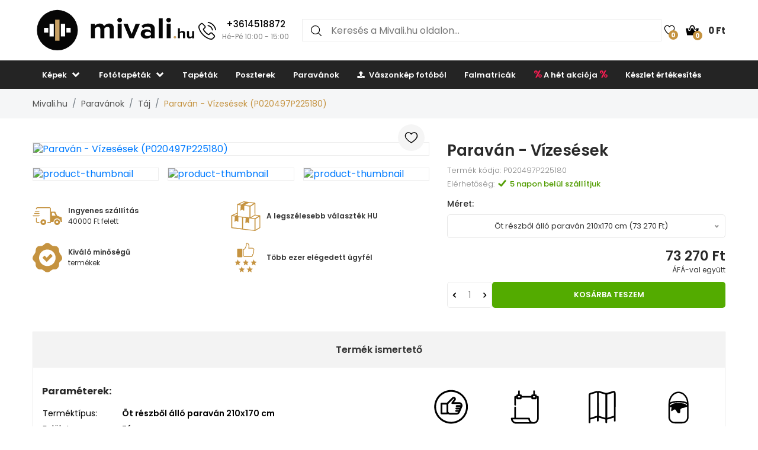

--- FILE ---
content_type: text/html; charset=UTF-8
request_url: https://www.mivali.hu/paravan-vizesesek-P020497P225180
body_size: 22084
content:

<!doctype html>
<html class="no-js" lang="hu-HU">

<head>
    <script type="text/javascript">
	var common = {
		'currency_conversion_ratio': '0.06157',
		'vat_ratio': '1.27',
		'vat_percent': '27',
		'shop_code': 'luxhu',
		'currency_code': 'HUF',
		'web_name': 'Mivali.hu'
	}

	var lg = {
		'nice_currency': 'Ft',
		'choose_variant': 'Válasszon méretet',
		'x_variant': '{{x}} változat',
		'free_delivery_claim': 'A szállátás <span class="yellow-color">ingyenes</span>',
		'buy_more_claim': 'Vásároljon még <span class="yellow-color">{{sum}}</span> és a szállítás <span class="yellow-color">ingyenes</span>.',
		'add_to_favourites': 'Hozzáadni a kedvencekbe',
		'delete_from_favourites': 'Eltávolítani a kedvencekből',
		'from': '-tól',
		'load_more': 'Több megjelenítése {{xx}}',
		'howManyRollsClaim': 'Hány tekercs tapétára van szükségem?',
		'howManyRollsWallWidth': 'Falszélesség (m)',
		'howManyRollsWallHeight': 'Falmagasság (m)',
		'howManyRollsCount': 'Megszámol',
		'howManyRollsInfo': 'Tapétatekercsünk szélessége mindig 49 cm, hossza 10 méter. Legalább 10% anyagtartalékkal kell számolni. Ez a tartalék már benne van a kalkulátorban.',
		'howManyRollsRecommendation': 'Javasoljuk, hogy rendeljen <span></span> darab tekercset.',
		'search': 'keresni',
		'codeCopied': 'Kód másolva',
		'newsletter_responses': {"0":{"heading":"K\u00f6sz\u00f6nj\u00fck az \u00e9rdekl\u0151d\u00e9st","body":"<strong>E-mailt k\u00fcldt\u00fcnk \u00d6nnek<\/strong> - k\u00e9rj\u00fck, kattintson az e-mailben tal\u00e1lhat\u00f3 linkre, \u00e9s fejezze be a regisztr\u00e1ci\u00f3t."},"2":{"heading":"Rosszul form\u00e1zott e-mail","body":"Az e-mailt rossz form\u00e1tumban adta meg \u2013 k\u00e9rj\u00fck, ellen\u0151rizze."},"3":{"heading":"K\u00f6sz\u00f6nj\u00fck az \u00e9rdekl\u0151d\u00e9st","body":"E-mail c\u00edme m\u00e1r regisztr\u00e1lva van a h\u00edrek fogad\u00e1s\u00e1ra."}}	}

	var dataHash = '6fvh2kojwma39p5sb6qjkkmcq';
</script>

<script data-cookieconsent="ignore">
    window.dataLayer = window.dataLayer || [];
    function gtag() {
        dataLayer.push(arguments);
    }
    gtag("consent", "default", {
        ad_user_data: "denied",
        ad_personalization: "denied",
        ad_storage: "denied",
        analytics_storage: "denied",
        functionality_storage: "denied",
        personalization_storage: "denied",
        security_storage: "granted",
        wait_for_update: 500,
    });
    gtag("set", "ads_data_redaction", true);
    gtag("set", "url_passthrough", true);
</script>

<!-- Google Tag Manager -->
<script>(function(w,d,s,l,i){w[l]=w[l]||[];w[l].push({'gtm.start':
new Date().getTime(),event:'gtm.js'});var f=d.getElementsByTagName(s)[0],
j=d.createElement(s),dl=l!='dataLayer'?'&l='+l:'';j.async=true;j.src=
'https://www.googletagmanager.com/gtm.js?id='+i+dl;f.parentNode.insertBefore(j,f);
})(window,document,'script','dataLayer','GTM-TTWVPRN');</script>
<!-- End Google Tag Manager -->
<script type='text/javascript'>
  window.smartlook||(function(d) {
    var o=smartlook=function(){ o.api.push(arguments)},h=d.getElementsByTagName('head')[0];
    var c=d.createElement('script');o.api=new Array();c.async=true;c.type='text/javascript';
    c.charset='utf-8';c.src='https://rec.smartlook.com/recorder.js';h.appendChild(c);
    })(document);
    smartlook('init', '0ff8d35dcf46dfab909096df0e7df0f2309081a2');
</script>    <script async importance="high" src="https://download.databreakers.com/clients/eadmin_hu/mivali.js"></script>
    <meta charset="utf-8">
    <meta http-equiv="x-ua-compatible" content="ie=edge">
    <title>Paraván - Vízesések | Mivali.hu</title>
    <meta name="viewport" content="width=device-width, initial-scale=1.0, maximum-scale=1.0, shrink-to-fit=no">
    <meta name="description" content="Paraván - Vízesések (P020497P225180). 40000 Ft feletti vásárlás esetén akár 52%-os kedvezmény, ingyenes szállítás.">
    <meta name="robots" content="index, follow">

        <meta property="og:type" content="product">
    <meta property="product:price:currency" content="HUF">
    <meta property="product:price:amount" content="73270">
    <meta property="product:condition" content="new">
    <meta property="product:availability" content="in stock">
    <meta property="product:brand" content="Mivali.hu">
    <link rel="previewimage" href="https://lvcontent.net/paravans/225180/P020497P225180/main.jpg">
    <meta property="og:image" content="https://lvcontent.net/paravans/225180/P020497P225180/main.jpg">
    <meta property="og:image" content="https://lvcontent.net/paravans/225180/P020497P225180/interior/interior-1.jpg">
    <meta property="og:image" content="https://lvcontent.net/paravans/225180/P020497P225180/interior/interior-2.jpg">
    <meta property="og:image" content="https://lvcontent.net/paravans/225180/P020497P225180/main.jpg">
    <meta property="og:title" content="Paraván - Vízesések">
    <meta property="og:site_name" content="Mivali.hu">
    <meta property="og:url" content="https://www.mivali.hu/paravan-vizesesek-P020497P225180">
    <meta property="og:description" content="TODO">
    <link rel="shortcut icon" href="/img/favicon.png">
    <link rel="alternate" hreflang="cs-CZ" href="https://www.luxusniobrazy.cz/paravan-vodopady-P020497P225180">
    <link rel="alternate" hreflang="sk-SK" href="https://www.mivali.sk/paravan-vodopady-P020497P225180">
    <link rel="canonical" href="https://www.mivali.hu/paravan-vizesesek-P020497P225180">
    <link rel="alternate" hreflang="ro-RO" href="https://www.mivali.ro/paravan-cascade-P020497P225180">
    <link rel="alternate" hreflang="sl-SI" href="https://www.mivali.si/paravan-slapovi-P020497P225180">
    <link rel="alternate" hreflang="hr" href="https://www.mivali.hr/paravan-slapovi-P020497P225180">
    <link rel="alternate" hreflang="nl-NL" href="https://www.domali.nl/kamerscherm-watervallen-P020497P225180">
    <link rel="alternate" hreflang="de-DE" href="https://www.domali.de/paravent-wasserfalle-P020497P225180">
    <link rel="alternate" hreflang="pl-PL" href="https://www.domali.pl/parawan-wodospady-P020497P225180">
    
    <!-- Biano Pixel Code -->
<script>
!function(b,i,a,n,o,p,x)
{if(b.bianoTrack)return;o=b.bianoTrack=function(){o.callMethod?
o.callMethod.apply(o,arguments):o.queue.push(arguments)};
o.push=o;o.queue=[];p=i.createElement(a);p.async=!0;p.src=n;
x=i.getElementsByTagName(a)[0];x.parentNode.insertBefore(p,x)
}(window,document,'script','https://pixel.biano.hu/min/pixel.js');
bianoTrack('init', 'hu2ef86fd8018dacc630fe1854edd67a2c4fa64882');
</script><!-- End Biano Pixel Code -->    <!--  Facebook Pixel Code -->
  <script>
    !function(f,b,e,v,n,t,s){if(f.fbq)return;n=f.fbq=function(){n.callMethod?n.
    callMethod.apply(n,arguments):n.queue.push(arguments)};
    if(!f._fbq)f._fbq=n;n.push=n;n.loaded=!0;n.version='2.0';n.queue=[];t=b.createElement(e);t.async=!0;t.src=v;s=b.getElementsByTagName(e)[0];s.parentNode.insertBefore(t,s)}(window,document,'script','//connect.facebook.net/en_US/fbevents.js');
    fbq('init', '449314635233248');
    fbq('track', 'PageView');
    window.dataLayer = window.dataLayer || [];
    dataLayer.push({
    'fbpixel': 'loaded',
    'event': 'fbloaded'
    });
  </script>
  <!-- End Facebook Pixel Code -->
    
    <link rel="shortcut icon" href="/img/favicon.ico">

<link rel="stylesheet" href="/css/font-awesome.min.css">
<link rel="stylesheet" href="/css/animate.css">
<link rel="stylesheet" href="/css/nice-select.css?v=2">

<link rel="stylesheet" href="/css/jquery.fancybox.css">
<link rel="stylesheet" href="/css/jquery-ui.min.css">
<link rel="stylesheet" href="/css/meanmenu.min.css">
<link rel="stylesheet" href="/css/owl.carousel.min.css">
<link rel="stylesheet" href="/css/bootstrap.min.css?v=31">
<link rel="stylesheet" href="/css/default.css?v=31">

<link rel="stylesheet" href="/style.css?v=57">
<link rel="stylesheet" href="/css/responsive.css?v=57">


    
    <link rel="stylesheet" href="https://cdn.jsdelivr.net/npm/lazyframe/dist/lazyframe.css">
    <link rel="stylesheet" href="/css/lazyFrameCustom.css?r=1">
    <script src="https://cdn.jsdelivr.net/npm/lazyframe/dist/lazyframe.min.js"></script>
</head>

<body>
    <!-- Google Tag Manager (noscript) -->
<noscript><iframe src="https://www.googletagmanager.com/ns.html?id=GTM-TTWVPRN"
height="0" width="0" style="display:none;visibility:hidden"></iframe></noscript>
<!-- End Google Tag Manager (noscript) -->
    <script>
        var countDownDistance = null;
                gtag('consent', 'update', {
            'ad_user_data': 'granted',
            'ad_personalization': 'granted',
            'ad_storage': 'granted',
            'analytics_storage': 'granted',
            'functionality_storage': 'granted',
            'personalization_storage': 'granted',
            'security_storage': 'granted'
        });

        var basicInfo = {
            'product_type': 'walldivider',
            'price': 73270,
            'old_price': 61870,
            'standard_price': 67840,
        }
    </script>

    <!-- Main Wrapper Start Here -->
    <div class="wrapper">
        <div class="phone-box-mobile">
  <div class="container">
    <a href="tel:+3614518872">
      <img src="/img/icons/phone-call.svg" width="16" height="16">
      <span class="phone-number">+3614518872</span>
      <span class="phone-desc">(Hé-Pé 10:00 - 15:00)</span>
    </a>
  </div>
</div>
        <!-- Main Header Area Start Here -->
        <header>
            <div class="myHeader">
                                                      <script type="text/javascript">
                        var lastUpdatedBasket = JSON.parse('{"products":[],"last_added_product":null,"voucher":[],"delivery":{"code":"CHOOSE_COURIER_HU","price":"2500","name":"Fut\u00e1rszolg\u00e1lat"},"payment":{"code":"card","price":"0","name":"Fizet\u0151k\u00e1rtya online"},"services":[],"available_services":{"N050022":{"price":0,"name":"Aj\u00e1nd\u00e9kcsomag","remarketing_id":"685935"},"N050023":{"price":0,"name":"\u00d6kol\u00f3giai csomagol\u00e1s","remarketing_id":"685936"},"N050024":{"price":790,"name":"Sz\u00e1ll\u00edt\u00e1si biztos\u00edt\u00e1s","remarketing_id":"685937"},"N050025":{"price":0,"name":"Expressz gy\u00e1rt\u00e1s","remarketing_id":"685938"}},"state":{"goods_price":0,"remaining_to_free_delivery":40000,"price_for_all":2500,"number_of_products":0}}');
                        var fb_conversion_request_id = '11e9488378-1769026820-47';
                        var addToCartEventId;

                        function genNewAddToCartEventId() {
                          var randomNumber = Math.floor(Math.random() * (99 - 10 + 1)) + 10;
                          addToCartEventId = '11e9488378' + '-' + parseInt(new Date().getTime()/1000) + '-' + randomNumber.toString();
                        }
                    </script>
                    


                        <div class="container">
                            <div class="header">
                                <div>
                                    <button class="hamburger">
                                        <img src="/img/header/menu.svg" alt="Menu" height="14" width="18">
                                    </button>
                                    <a href="/">
                                                                                <img class="logo"  src="/img/logo/logo.svg" alt="Mivali.hu" title="Mivali.hu">
                                    </a>
                                </div>
                                                                <div class="phone-box">
                                  <a href="tel:+3614518872">
                                    <img alt="Call us" height="30" width="30" src="/img/icons/phone-call.svg" alt="+3614518872">
                                    <div>
                                      <span class="phone-number">+3614518872</span>
                                      <br>
                                      <span class="phone-desc">Hé-Pé 10:00 - 15:00</span>
                                    </div>
                                  </a>
                                </div>
                                                                <div class="search search-desktop">
                                    <form method="GET" action="/template/search.php">
                                        <input type="search" name="search" placeholder="Keresés a Mivali.hu oldalon..." spellcheck="false" autocomplete="off">
                                        <button type="submit">
                                            <img src="/img/header/search.svg" alt="Keresés" height="18" width="18">
                                        </button>
                                        <button class="close-search" type="button">
                                            <img src="/img/header/close-button.svg" alt="A keresési találatok bezárása" height="20" width="20">
                                        </button>
                                    </form>
                                    <div class="search__results">
                                        <div>
                                            <h3>Kategóriákban található</h3>
                                            <ul class="search__results__category-list">
                                                <!-- <li>
                                                    <a href="#">Hudba</a>
                                                </li> -->
                                            </ul>
                                        </div>
                                        <div>
                                            <h3>Termékekben megtalálható</h3>
                                            <ul class="search__results__product-list">
                                                <!-- <li>
                                                    <a href="#">
                                                        <div class="search__results__product-list__img">
                                                            <img src="img/products/product_1.jpg" alt>
                                                        </div>
                                                        <div class="search__results__product-list__name">Abstraktní obraz se zebrovými pruhy</div>
                                                        <div class="search__results__product-list__price">999 Kč</div>
                                                    </a>
                                                </li> -->
                                            </ul>
                                        </div>
                                        <a class="search__results__all-results-button" href="#">Az összes találat megjelenítése</a>
                                    </div>
                                </div>
                                <div>
                                    <a href="/kedveltek" class="iconLink wishlist">
                                        <img src="/img/header/heart.svg" alt="Kedveltek" height="18" width="27">
                                        <span>0</span>
                                    </a>
                                    <div class="cart-box">
                                        <ul>
                                            <li style="text-align: left;">
                                                <a href="/kosar" class="iconLink">
                                                    <img src="/img/header/cart.svg" alt="Kosár" height="22" width="22">
                                                    <span>0</span>
                                                    <span class="cart-price">0 Ft</span>
                                                </a>
                                                <ul class="ht-dropdown cart-box-width">
                                                    <li>
                                                        <!-- Cart Box Start -->
                                                        <div class="single-cart-box product-sample">
                                                            <div class="cart-img">
                                                                <a href=""><img src="" alt="cart-image"></a>
                                                                <span class="pro-quantity"></span>
                                                            </div>
                                                            <div class="cart-content">
                                                                <h6><a href="#"></a></h6>
                                                                <span class="cart-price"></span>
                                                            </div>
                                                            <a class="del-icone" href="#" data-product="" onclick="updateProductsInBasket('delete', this.getAttribute('data-product'), '', '6fvh2kojwma39p5sb6qjkkmcq');return false;"><i class="ion-close"></i></a>
                                                        </div>
                                                        <!-- Cart Box End -->

                                                        
                                                        <!-- Cart Footer Inner Start -->
                                                        <div class="cart-footer">
                                                            <ul class="price-content">
                                                                <li class="cart-hover-voucher" style="display: none;">
                                                                    Kedvezmény kupon                                                                    <span></span>
                                                                </li>
                                                                <li>
                                                                    Összesen                                                                    <span>0 Ft</span>
                                                                </li>
                                                                <li style="display: none;">
                                                                    Szállítási díj                                                                    <span>2 500 Ft</span>
                                                                </li>
                                                                <li style="display: none;">
                                                                    Összesen                                                                    <span>2 500 Ft</span>
                                                                </li>

                                                                <li class="delivery-info">Vásároljon még <span class="yellow-color">40 000 Ft</span> és a szállítás <span class="yellow-color">ingyenes</span>.</li>
                                                            </ul>
                                                            <div class="cart-actions text-center">
                                                                <a class="cart-checkout" href="/kosar">Folytassa tovább a kosárba</a>
                                                            </div>
                                                        </div>
                                                        <!-- Cart Footer Inner End -->
                                                    </li>
                                                </ul>
                                            </li>
                                        </ul>
                                    </div>
                                </div>
                            </div>
                            <div class="search search-mobile">
                                <form method="GET" action="/template/search.php">
                                    <div>
                                        <input type="search" name="search" placeholder="" spellcheck="false" autocomplete="off">
                                        <button type="submit">
                                            <img src="/img/header/search.svg" alt="Keresés" height="18" width="18">
                                        </button>
                                        <button class="close-search" type="button">
                                            <img src="/img/header/close-button.svg" alt="A keresési találatok bezárása" height="20" width="20">
                                        </button>
                                    </div>
                                </form>
                                <div class="search__results">
                                    <div>
                                        <h3>Kategóriákban található</h3>
                                        <ul class="search__results__category-list">
                                            <!-- <li>
                                                <a href="#">Hudba</a>
                                            </li> -->
                                        </ul>
                                    </div>
                                    <div>
                                        <h3>Termékekben megtalálható</h3>
                                        <ul class="search__results__product-list">
                                            <!-- <li>
                                                <a href="#">
                                                    <div class="search__results__product-list__img">
                                                        <img src="img/products/product_1.jpg" alt>
                                                    </div>
                                                    <div class="search__results__product-list__name">Abstraktní obraz se zebrovými pruhy</div>
                                                    <div class="search__results__product-list__price">999 Kč</div>
                                                </a>
                                            </li> -->
                                        </ul>
                                    </div>
                                    <a class="search__results__all-results-button" href="#">Az összes találat megjelenítése</a>
                                </div>
                            </div>
                        </div>
              <div class="menu-mobile closed">
    <div class="menu-mobile__wrap">
        <div class="menu-mobile__header">
            <div></div>
            <h2>Menu</h2>
            <button type="button">
                <img src="/img/header/close-button.svg" alt="Menü bezárása" height="20" width="20">
            </button>
        </div>
        <ul class="menu-mobile__list">
            <li class="closed">
                <button>
                    <span>Képek</span>
                    <img src="/img/header/arrow-menu-mobile.svg" height="22" width="22" alt="Bontsa ki a kategóriát">
                </button>
                <ul>
                    <li>
                        <a href="/kepek">
                            Minden a kategóriából                        </a>
                    </li>
                    <li><a href="/kepek/3d-es-perspektiva">3D és perspektíva</a></li><li class="closed"><button><span>Absztrakt</span><img alt="Bontsa ki a kategóriát" src="/img/header/arrow-menu-mobile.svg" width="16" height="16"></button><ul><li><a href="/kepek/absztrakcio">Minden a kategóriából</a></li><li><a href="/kepek/absztrakcio/absztrakt-vonasok">Absztrakt vonások</a></li><li><a href="/kepek/absztrakcio/kollazsokat">Kollázsok</a></li><li><a href="/kepek/absztrakcio/utanzas">Utánzás</a></li><li><a href="/kepek/absztrakcio/virag-motivum">Virág motívum</a></li></ul></li><li><a href="/kepek/afrika">Afrika</a></li><li class="closed"><button><span>Állatok</span><img alt="Bontsa ki a kategóriát" src="/img/header/arrow-menu-mobile.svg" width="16" height="16"></button><ul><li><a href="/kepek/allatok">Minden a kategóriából</a></li><li><a href="/kepek/allatok/egzotikus">Egzotikus</a></li><li><a href="/kepek/allatok/lovak">Lovak</a></li><li><a href="/kepek/allatok/madarak">Madarak</a></li><li><a href="/kepek/allatok/magikus">Mágikus</a></li><li><a href="/kepek/allatok/lepkek">Pillangók</a></li></ul></li><li class="closed"><button><span>Egyéb</span><img alt="Bontsa ki a kategóriát" src="/img/header/arrow-menu-mobile.svg" width="16" height="16"></button><ul><li><a href="/kepek/egyeb">Minden a kategóriából</a></li><li><a href="/kepek/egyeb/angyal">Angyalok</a></li><li><a href="/kepek/egyeb/etel">Étel</a></li></ul></li><li class="closed"><button><span>Emberek</span><img alt="Bontsa ki a kategóriát" src="/img/header/arrow-menu-mobile.svg" width="16" height="16"></button><ul><li><a href="/kepek/emberek">Minden a kategóriából</a></li><li><a href="/kepek/emberek/aktok">Aktok</a></li></ul></li><li><a href="/kepek/fekete-feher">Fekete-fehér</a></li><li><a href="/kepek/jelek">Feliratok</a></li><li><a href="/kepek/gyerekes">Gyerekes</a></li><li class="closed"><button><span>Hajnal</span><img alt="Bontsa ki a kategóriát" src="/img/header/arrow-menu-mobile.svg" width="16" height="16"></button><ul><li><a href="/kepek/hajnal">Minden a kategóriából</a></li><li><a href="/kepek/hajnal/buddha">Buddha</a></li><li><a href="/kepek/hajnal/feng-shui">Feng Shui</a></li><li><a href="/kepek/hajnal/mandalak">Mandalák</a></li></ul></li><li class="closed"><button><span>Hobbi</span><img alt="Bontsa ki a kategóriát" src="/img/header/arrow-menu-mobile.svg" width="16" height="16"></button><ul><li><a href="/kepek/hobbi">Minden a kategóriából</a></li><li><a href="/kepek/hobbi/sport">Sport</a></li><li><a href="/kepek/hobbi/zene">Zene</a></li></ul></li><li><a href="/kepek/legnepszerubb">Legnépszerűbb</a></li><li><a href="/kepek/monokrom">Monokróm</a></li><li class="closed"><button><span>Művészet</span><img alt="Bontsa ki a kategóriát" src="/img/header/arrow-menu-mobile.svg" width="16" height="16"></button><ul><li><a href="/kepek/muveszet">Minden a kategóriából</a></li><li><a href="/kepek/muveszet/abra">Ábra</a></li><li><a href="/kepek/muveszet/festmeny">Festmény</a></li><li><a href="/kepek/muveszet/grafika">Grafikai tervezés</a></li></ul></li><li><a href="/kepek/relax-a-spa">Relax és Spa</a></li><li class="closed"><button><span>Reprodukciók</span><img alt="Bontsa ki a kategóriát" src="/img/header/arrow-menu-mobile.svg" width="16" height="16"></button><ul><li><a href="/kepek/reprodukciok">Minden a kategóriából</a></li><li><a href="/kepek/reprodukciok/camille-pissarro">Camille Pissarro</a></li><li><a href="/kepek/reprodukciok/claude-monet">Claude Monet</a></li><li><a href="/kepek/reprodukciok/edgar-degas">Edgar Degas</a></li><li><a href="/kepek/reprodukciok/edouard-manet">Édouard Manet</a></li><li><a href="/kepek/reprodukciok/henri-rousseau">Henri Rousseau</a></li><li><a href="/kepek/reprodukciok/paul-gauguin">Paul Gauguin</a></li><li><a href="/kepek/reprodukciok/vincent-van-gogh">Vincent van Gogh</a></li></ul></li><li class="closed"><button><span>Táj</span><img alt="Bontsa ki a kategóriát" src="/img/header/arrow-menu-mobile.svg" width="16" height="16"></button><ul><li><a href="/kepek/taj">Minden a kategóriából</a></li><li><a href="/kepek/taj/erdok">Erdők</a></li><li><a href="/kepek/taj/hegyek">Hegyek</a></li><li><a href="/kepek/taj/mezok-retek">Mezők és rétek</a></li><li><a href="/kepek/taj/vizesesek">Vízesések</a></li></ul></li><li class="closed"><button><span>Technika</span><img alt="Bontsa ki a kategóriát" src="/img/header/arrow-menu-mobile.svg" width="16" height="16"></button><ul><li><a href="/kepek/technika">Minden a kategóriából</a></li><li><a href="/kepek/technika/autok">Autók</a></li><li><a href="/kepek/technika/motorkerekparok">Motorkerékpárok</a></li><li><a href="/kepek/technika/repulogep">Repülőgépek</a></li></ul></li><li><a href="/kepek/terkepek">Térképek</a></li><li><a href="/kepek/tuz">Tűz</a></li><li class="closed"><button><span>Városok</span><img alt="Bontsa ki a kategóriát" src="/img/header/arrow-menu-mobile.svg" width="16" height="16"></button><ul><li><a href="/kepek/varosok">Minden a kategóriából</a></li><li><a href="/kepek/varosok/london">London</a></li><li><a href="/kepek/varosok/new york">New York</a></li><li><a href="/kepek/varosok/parizs">Párizs</a></li></ul></li><li class="closed"><button><span>Világegyetem</span><img alt="Bontsa ki a kategóriát" src="/img/header/arrow-menu-mobile.svg" width="16" height="16"></button><ul><li><a href="/kepek/vilagegyetem">Minden a kategóriából</a></li><li><a href="/kepek/vilagegyetem/ejszakai-egbolt">Éjszakai égbolt</a></li></ul></li><li><a href="/kepek/vintage-es-retro">Vintage és retro</a></li><li class="closed"><button><span>Virágok</span><img alt="Bontsa ki a kategóriát" src="/img/header/arrow-menu-mobile.svg" width="16" height="16"></button><ul><li><a href="/kepek/viragok">Minden a kategóriából</a></li><li><a href="/kepek/viragok/kaktuszok">Kaktuszok</a></li><li><a href="/kepek/viragok/levelek">Levelek</a></li><li><a href="/kepek/viragok/magnolia">Magnólia</a></li><li><a href="/kepek/viragok/rozsak">Rózsák</a></li><li><a href="/kepek/viragok/tropusi-novenyek">Trópusi növények</a></li><li><a href="/kepek/viragok/tulipanok">Tulipánok</a></li></ul></li>                    <li><a href="/kepek/vaszon">Vászon</a></li><li><a href="/kepek/uveges">Üveg</a></li><li><a href="/kepek/oraval">Órával</a></li><li><a href="/kepek/a-konyhaba">Képek a konyhába</a></li><li><a href="/kepek/a-haloszoba">Képek a hálószobába</a></li><li><a href="/kepek/a-nappaliba">Képek a nappaliba</a></li><li><a href="/kepek/az-irodaba">Képek az irodába</a></li><li><a href="/kepek/xxl">XXL Képek</a></li>                </ul>
            </li>
            <li class="closed">
                <button>
                    <span>Fotótapéták</span>
                    <img alt="Bontsa ki a kategóriát" src="/img/header/arrow-menu-mobile.svg" height="22" width="22">
                </button>
                <ul>
                    <li>
                        <a href="/fototapetak">
                            Minden a kategóriából                        </a>
                    </li>
                    <li><a href="/fototapetak/3d">3D és perspektíva</a></li><li class="closed"><button><span>Absztrakt</span><img alt="Bontsa ki a kategóriát" src="/img/header/arrow-menu-mobile.svg" width="16" height="16"></button><ul><li><a href="/fototapetak/absztrakt">Minden a kategóriából</a></li><li><a href="/fototapetak/absztrakt/absztrakt-vonasok">Absztrakt vonások</a></li><li><a href="/fototapetak/absztrakt/kollazsok">Kollázsok</a></li><li><a href="/fototapetak/absztrakt/virag-motivum">Virág motívum</a></li></ul></li><li><a href="/fototapetak/afrika">Afrika</a></li><li class="closed"><button><span>Állatok</span><img alt="Bontsa ki a kategóriát" src="/img/header/arrow-menu-mobile.svg" width="16" height="16"></button><ul><li><a href="/fototapetak/allatok">Minden a kategóriából</a></li><li><a href="/fototapetak/allatok/dinoszauruszok">Dinoszauruszok</a></li><li><a href="/fototapetak/allatok/egzotikus">Egzotikus</a></li><li><a href="/fototapetak/allatok/lovak">Lovak</a></li><li><a href="/fototapetak/allatok/madarak">Madarak</a></li><li><a href="/fototapetak/allatok/magikus">Mágikus</a></li><li><a href="/fototapetak/allatok/lepkek">Pillangók</a></li></ul></li><li class="closed"><button><span>Egyéb</span><img alt="Bontsa ki a kategóriát" src="/img/header/arrow-menu-mobile.svg" width="16" height="16"></button><ul><li><a href="/fototapetak/egyeb">Minden a kategóriából</a></li><li><a href="/fototapetak/egyeb/angyal">Angyalok</a></li></ul></li><li><a href="/fototapetak/egyszinu">Egyszínű</a></li><li class="closed"><button><span>Emberek</span><img alt="Bontsa ki a kategóriát" src="/img/header/arrow-menu-mobile.svg" width="16" height="16"></button><ul><li><a href="/fototapetak/emberek">Minden a kategóriából</a></li><li><a href="/fototapetak/emberek/cselekszik">Aktusok</a></li></ul></li><li><a href="/fototapetak/fekete-feher">Fekete-fehér</a></li><li><a href="/fototapetak/feliratok">Feliratok</a></li><li><a href="/fototapetak/gyerekes">Gyerekes</a></li><li class="closed"><button><span>Hajnal</span><img alt="Bontsa ki a kategóriát" src="/img/header/arrow-menu-mobile.svg" width="16" height="16"></button><ul><li><a href="/fototapetak/hajnal">Minden a kategóriából</a></li><li><a href="/fototapetak/hajnal/buddha">Buddha</a></li><li><a href="/fototapetak/hajnal/feng-shui">Feng Shui</a></li><li><a href="/fototapetak/hajnal/mandalak">Mandalák</a></li></ul></li><li class="closed"><button><span>Hobbi</span><img alt="Bontsa ki a kategóriát" src="/img/header/arrow-menu-mobile.svg" width="16" height="16"></button><ul><li><a href="/fototapetak/hobbi">Minden a kategóriából</a></li><li><a href="/fototapetak/hobbi/sport">Sport</a></li><li><a href="/fototapetak/hobbi/zene">Zene</a></li></ul></li><li><a href="/fototapetak/kiegeszitok">Kiegészítők</a></li><li><a href="/fototapetak/legnepszerubb">Legnépszerűbb</a></li><li><a href="/fototapetak/minimalizmus">Minimalizmus</a></li><li><a href="/fototapetak/mintas">Minták</a></li><li class="closed"><button><span>Művészet</span><img alt="Bontsa ki a kategóriát" src="/img/header/arrow-menu-mobile.svg" width="16" height="16"></button><ul><li><a href="/fototapetak/muveszet">Minden a kategóriából</a></li><li><a href="/fototapetak/muveszet/abra">Ábra</a></li><li><a href="/fototapetak/muveszet/festmeny">Festmény</a></li><li><a href="/fototapetak/muveszet/grafika">Grafika</a></li></ul></li><li class="closed"><button><span>Nyugalom</span><img alt="Bontsa ki a kategóriát" src="/img/header/arrow-menu-mobile.svg" width="16" height="16"></button><ul><li><a href="/fototapetak/szoba">Minden a kategóriából</a></li><li><a href="/fototapetak/szoba/a-plafonon">A plafonon</a></li><li><a href="/fototapetak/szoba/a-konyhaba">Be a konyhába</a></li><li><a href="/fototapetak/szoba/folyoso">Folyosó</a></li><li><a href="/fototapetak/szoba/gyerekszoba">Gyerekszoba</a></li><li><a href="/fototapetak/szoba/haloszoba">Hálószoba</a></li><li><a href="/fototapetak/szoba/hivatal">Iroda</a></li><li><a href="/fototapetak/szoba/nappali">Nappali</a></li><li><a href="/fototapetak/szoba/tinedzsereknek">Tinédzsereknek</a></li></ul></li><li><a href="/fototapetak/relax-es-gyogyfurdo">Relax és Spa</a></li><li><a href="/fototapetak/skandinav-stilus">Skandináv stílus</a></li><li class="closed"><button><span>Tájkép</span><img alt="Bontsa ki a kategóriát" src="/img/header/arrow-menu-mobile.svg" width="16" height="16"></button><ul><li><a href="/fototapetak/tajkep">Minden a kategóriából</a></li><li><a href="/fototapetak/tajkep/erdok">Erdők</a></li><li><a href="/fototapetak/tajkep/hegyek">Hegyek</a></li><li><a href="/fototapetak/tajkep/mezok-es-retek">Mezők és rétek</a></li><li><a href="/fototapetak/tajkep/vizesesek">Vízesések</a></li></ul></li><li class="closed"><button><span>Technika</span><img alt="Bontsa ki a kategóriát" src="/img/header/arrow-menu-mobile.svg" width="16" height="16"></button><ul><li><a href="/fototapetak/technika">Minden a kategóriából</a></li><li><a href="/fototapetak/technika/autok">Autók</a></li><li><a href="/fototapetak/technika/motorkerekparok">Motorkerékpárok</a></li><li><a href="/fototapetak/technika/repulogep">Repülőgépek</a></li></ul></li><li><a href="/fototapetak/terkepek">Térképek</a></li><li><a href="/fototapetak/tuz">Tűz</a></li><li class="closed"><button><span>Utánzat</span><img alt="Bontsa ki a kategóriát" src="/img/header/arrow-menu-mobile.svg" width="16" height="16"></button><ul><li><a href="/fototapetak/utanzat">Minden a kategóriából</a></li><li><a href="/fototapetak/utanzat/beton">Beton</a></li><li><a href="/fototapetak/utanzat/fa">Fa</a></li><li><a href="/fototapetak/utanzat/ko">Kő</a></li><li><a href="/fototapetak/utanzat/marvany">Márvány</a></li><li><a href="/fototapetak/utanzat/teglak">Téglák</a></li><li><a href="/fototapetak/utanzat/vakolat">Vakolat</a></li></ul></li><li class="closed"><button><span>Városok</span><img alt="Bontsa ki a kategóriát" src="/img/header/arrow-menu-mobile.svg" width="16" height="16"></button><ul><li><a href="/fototapetak/varosok">Minden a kategóriából</a></li><li><a href="/fototapetak/varosok/london">London</a></li><li><a href="/fototapetak/varosok/new-york">New York</a></li><li><a href="/fototapetak/varosok/parizs">Párizs</a></li></ul></li><li class="closed"><button><span>Világegyetem</span><img alt="Bontsa ki a kategóriát" src="/img/header/arrow-menu-mobile.svg" width="16" height="16"></button><ul><li><a href="/fototapetak/vilagegyetem">Minden a kategóriából</a></li><li><a href="/fototapetak/vilagegyetem/csillagok">Csillagok</a></li><li><a href="/fototapetak/vilagegyetem/ejszakai-egbolt">Éjszakai égbolt</a></li></ul></li><li><a href="/fototapetak/vintage">Vintage és retro</a></li><li class="closed"><button><span>Virágok</span><img alt="Bontsa ki a kategóriát" src="/img/header/arrow-menu-mobile.svg" width="16" height="16"></button><ul><li><a href="/fototapetak/viragok">Minden a kategóriából</a></li><li><a href="/fototapetak/viragok/kaktuszok">Kaktuszok</a></li><li><a href="/fototapetak/viragok/levelek">Levelek</a></li><li><a href="/fototapetak/viragok/magnolia">Magnólia</a></li><li><a href="/fototapetak/viragok/rozsak">Rózsák</a></li><li><a href="/fototapetak/viragok/tropusi-novenyek">Trópusi növények</a></li><li><a href="/fototapetak/viragok/tulipanok">Tulipánok</a></li></ul></li><li><a href="/fototapetak/szoba/nappali">Nappali</a></li><li><a href="/fototapetak/szoba/gyerekszoba">Gyerekszoba</a></li><li><a href="/fototapetak/szoba/hivatal">Iroda</a></li><li><a href="/fototapetak/szoba/haloszoba">Hálószoba</a></li><li><a href="/fototapetak/szoba/a-konyhaba">Be a konyhába</a></li><li><a href="/fototapetak/szoba/tinedzsereknek">Tinédzsereknek</a></li><li><a href="/fototapetak/szoba/a-plafonon">A plafonon</a></li><li><a href="/fototapetak/szoba/folyoso">Folyosó</a></li><li class="closed"><button><span>Fotótapéták ajtóra</span><img alt="Bontsa ki a kategóriát" src="/img/header/arrow-menu-mobile.svg" width="16" height="16"></button><ul><li><a href="/fototapetak/ajtora">Minden a kategóriából</a></li><li><a href="/fototapetak/ajtora/absztrakt">Absztrakt</a></li><li><a href="/fototapetak/ajtora/fekete-feher">Fekete-fehér</a></li><li><a href="/fototapetak/ajtora/zene">Zene</a></li><li><a href="/fototapetak/ajtora/egyeb">Egyéb</a></li><li><a href="/fototapetak/ajtora/taj">Tájak</a></li><li><a href="/fototapetak/ajtora/viragok">Virágok</a></li><li><a href="/fototapetak/ajtora/makro">Makro</a></li><li><a href="/fototapetak/ajtora/varosok">Városok</a></li><li><a href="/fototapetak/ajtora/allatok">Állatok</a></li></ul></li>                </ul>
            </li>

            <li class="closed">
                <button>
                    <span>Tapéták</span>
                    <img alt="Bontsa ki a kategóriát" src="/img/header/arrow-menu-mobile.svg" height="22" width="22">
                </button>
                <ul>
                    <li>
                        <a href="/tapetak">
                            Minden a kategóriából                        </a>
                    </li>
                    <li><a href="/tapetak/absztrakt">Absztrakt</a></li><li><a href="/tapetak/allatok">Állatok</a></li><li><a href="/tapetak/feliratok">Feliratok</a></li><li><a href="/tapetak/geometrikus">Geometriai</a></li><li><a href="/tapetak/gyerekes">Gyerekes</a></li><li><a href="/tapetak/illusztralt">Illusztrált</a></li><li><a href="/tapetak/utanzat">Imitáció</a></li><li><a href="/tapetak/ipari">Ipari</a></li><li><a href="/tapetak/mintas">Mintás</a></li><li><a href="/tapetak/pro-tinik">Tinédzsereknek</a></li><li><a href="/tapetak/vilagegyetem">Világegyetem</a></li><li><a href="/tapetak/viragos">Virágos</a></li>                </ul>
            </li>

            <li class="closed">
                <button>
                    <span>Poszterek</span>
                    <img alt="Bontsa ki a kategóriát" src="/img/header/arrow-menu-mobile.svg" height="22" width="22">
                </button>
                <ul>
                    <li>
                        <a href="/poszterek">
                            Minden a kategóriából                        </a>
                    </li>
                    <li><a href="/poszterek/abra">Ábra</a></li><li><a href="/poszterek/allatok">Állatok</a></li><li><a href="/poszterek/divat">Divat</a></li><li><a href="/poszterek/epiteszet">Építészet</a></li><li><a href="/poszterek/fekete-feher">Fekete-fehér</a></li><li><a href="/poszterek/feliratok">Feliratok</a></li><li><a href="/poszterek/festmeny">Festmény</a></li><li><a href="/poszterek/grafika">Grafikai</a></li><li><a href="/poszterek/gyerekes">Gyerekes</a></li><li><a href="/poszterek/keretek">Keretek</a></li><li><a href="/poszterek/mandalak">Mandalák</a></li><li><a href="/poszterek/minimalizmus">Minimalizmus</a></li><li><a href="/poszterek/novenyek">Növények</a></li><li><a href="/poszterek/terkepek">Térképek</a></li><li><a href="/poszterek/termeszet">Természet</a></li><li><a href="/poszterek/vilagegyetem">Világegyetem</a></li><li><a href="/poszterek/vintage-retro">Vintage és Retro</a></li>                </ul>
            </li>

                        <li class="closed">
                <button>
                    <span>Paravánok</span>
                    <img alt="Bontsa ki a kategóriát" src="/img/header/arrow-menu-mobile.svg" height="22" width="22">
                </button>
                <ul>
                    <li>
                        <a href="/paravanok">
                            Minden a kategóriából                        </a>
                    </li>
                    <li><a href="/paravanok/absztrakcio">Absztrakt</a></li><li><a href="/paravanok/aktok">Aktok</a></li><li><a href="/paravanok/allatok">Állatok</a></li><li><a href="/paravanok/egyeb">Egyéb</a></li><li><a href="/paravanok/emberek">Emberek</a></li><li><a href="/paravanok/fekete-feher">Fekete-fehér</a></li><li><a href="/paravanok/makro">Makro</a></li><li><a href="/paravanok/muveszet">Művészet</a></li><li><a href="/paravanok/relax-es-gyogyfurdo">Relax és Spa</a></li><li><a href="/paravanok/taj">Táj</a></li><li><a href="/paravanok/technika">Technika</a></li><li><a href="/paravanok/tuz">Tűz</a></li><li><a href="/paravanok/varosok">Városok</a></li><li><a href="/paravanok/viragok">Virágok</a></li>                </ul>
            </li>
            
                        <li class="closed">
                <button>
                    <span>Fotó-redőny</span>
                    <img alt="Bontsa ki a kategóriát" src="/img/header/arrow-menu-mobile.svg" height="22" width="22">
                </button>
                <ul>
                    <li>
                        <a href="/foto-redony">
                            Minden a kategóriából                        </a>
                    </li>
                    <li><a href="/foto-redony/absztrakcio">Absztrakt</a></li><li><a href="/foto-redony/allatok">Állatok</a></li><li><a href="/foto-redony/egyeb">Egyéb</a></li><li><a href="/foto-redony/mintas">Mintás</a></li><li><a href="/foto-redony/tajkep">Tájkép</a></li><li><a href="/foto-redony/varosok">Városok</a></li><li><a href="/foto-redony/viragok">Virágok</a></li>                </ul>
            </li>
                        
                        <li>
                <a href="/falmatricak">Falmatricák</a>
            </li>
            <li>
                <a href="/fotokep">Vászonkép fotóból</a>
            </li>
            <li>
                <a href="/ajandekutalvany">Ajándékutalvány</a>
            </li>
            <li>
                <a href="/keszlet-ertekesites">Készlet értékesítés</a>
            </li>
            <li class="menu-black-friday-mobile">
                <a href="/a-het-akcioja"><span class="action-percent">%</span> A hét akciója <span class="action-percent">%</span></a>
            </li>
                        <li>
                <a href="/szallitas">Szállítás és fizetés</a>
            </li>
            <li>
                <a href="/gyakori-kerdesek">Gyakori kérdések</a>
            </li>
            <li>
                <a href="/kapcsolat">Kapcsolat</a>
            </li>
        </ul>
    </div>
</div>
            </div>
            <!-- Header Bottom Start Here -->
<div class="header-bottom black-bg header-sticky d-none d-lg-block">
    <div class="container">
        <div class="row align-items-center">
            <div class="col-xl-12 ">
                <nav>
                                        <ul class="header-bottom-list d-flex">
                        <li><a class="drop-icon" href="/kepek">Képek</a>
                            <!--  Mega-Menu Start -->
                            <ul class="ht-dropdown megamenu megamenu-5">
                                <li>
                                    <ul>
                                        <li class="menu-tile ">Képek témák szerint</li>
                                        <li><a href="/kepek/absztrakcio" title="Absztrakt képek">Absztrakt</a></li><li><a href="/kepek/emberek/aktok" title="Akt faliképek">Aktok</a></li><li><a href="/kepek/fekete-feher" title="Fekete-fehér képek">Fekete-fehér</a></li><li><a href="/kepek/hobbi/zene" title="Képek - Zene">Zene</a></li><li><a href="/kepek/egyeb" title="Képek - Egyéb">Egyéb</a></li><li><a href="/kepek/taj" title="Tájképek">Táj</a></li><li><a href="/kepek/viragok" title="Virágos képek">Virágok</a></li><li><a href="/kepek/emberek" title="Ember témájú képek">Emberek</a></li><li><a href="/kepek/reprodukciok" title="Reprodukciók">Reprodukciók</a></li>                                    </ul>
                                </li>
                                <li>
                                    <ul>
                                        <li class="menu-tile" style="height: 36px;"></li>
                                        <li><a href="/kepek/varosok" title="Városi képek">Városok</a></li><li><a href="/kepek/tuz" title="Képek - Tűz">Tűz</a></li><li><a href="/kepek/technika" title="Képek - Technika">Technika</a></li><li><a href="/kepek/muveszet" title="Képek - Művészet">Művészet</a></li><li><a href="/kepek/allatok" title="Állat képek">Állatok</a></li><li><a href="/kepek/hajnal/buddha" title="Buddha képek">Buddha</a></li><li><a href="/kepek/absztrakcio/utanzas" title="Utánzás">Utánzás</a></li><li><a href="/kepek/3d-es-perspektiva" title="3D képek és perspektívák">3D és perspektíva</a></li><li><a href="/kepek/taj/vizesesek" title="Vízesések képei">Vízesések</a></li>                                    </ul>
                                </li>

                                <li>
                                    <ul>
                                        <li class="menu-tile" style="height: 36px;"></li>
                                        <li><a href="/kepek/hajnal" title="Hajnal képe">Hajnal</a></li><li><a href="/kepek/relax-a-spa" title="Relax and Spa képek">Relax és Spa</a></li><li><a href="/kepek/terkepek" title="Térkép képei">Térképek</a></li><li><a href="/kepek/hobbi" title="Hobbi">Hobbi</a></li><li><a href="/kepek/egyeb/etel" title="Képek az ételekről">Étel</a></li><li><a href="/kepek/taj/hegyek" title="Hegyek képei">Hegyek</a></li><li><a href="/kepek/taj/vizesesek" title="Vízesések képei">Vízesések</a></li><li><a href="/kepek/varosok/new york" title="New York képe">New York</a></li><li><a href="/kepek/reprodukciok/vincent-van-gogh" title="Vincent van Gogh">Vincent van Gogh</a></li>                                    </ul>
                                </li>
                                <li>
                                    <ul>
                                        <li class="menu-tile ">Képek elhelyezése szerint</li>
                                        <li><a href="/kepek/a-konyhaba" title="Képek a konyhába">Képek a konyhába</a></li><li><a href="/kepek/a-haloszoba" title="Képek a hálószobába">Képek a hálószobába</a></li><li><a href="/kepek/a-nappaliba" title="Képek a nappaliba">Képek a nappaliba</a></li><li><a href="/kepek/az-irodaba" title="Képek az irodába">Képek az irodába</a></li>                                    </ul>
                                </li>
                                <li>
                                    <ul>
                                        <li class="menu-tile ">Képek tipus szerint</li>
                                        <li><a href="/kepek/vaszon" title="Vászonképek">Vászon</a></li><li><a href="/kepek/oraval" title="Órás képek">Órával</a></li><li><a href="/kepek/uveges" title="Üveg képek">Üveg</a></li><li><a href="/kepek/egyreszes" title="Egyrészes képek">Egyrészes</a></li><li><a href="/kepek/haromreszes" title="Háromrészes képek">Háromrészes</a></li><li><a href="/kepek/negyreszes" title="Négyrészes képek">Négyrészes</a></li><li><a href="/kepek/otreszes" title="Ötrészes képek">Ötrészes</a></li><li><a href="/kepek/hetreszes" title="Hétrészes képek">Hétrészes</a></li><li><a href="/kepek/xxl" title="XXL Képek">XXL Képek</a></li>                                    </ul>
                                </li>
                            </ul>
                            <!-- Mega-Menu End -->
                        </li>

                        <li><a class="drop-icon" href="/fototapetak">Fotótapéták</a>
                            <!--  Mega-Menu Start -->
                            <ul class="ht-dropdown megamenu megamenu-5">
                                <li>
                                    <ul>
                                        <li class="menu-tile ">Fotótapéták elhelyezés szerint</li>
                                        <li><a href="/fototapetak/szoba/nappali" title="Fotótapéták a nyugalom nappalijába">Nappali</a></li><li><a href="/fototapetak/szoba/gyerekszoba" title="Fotótapéták a nyugalom gyerekszobájába">Gyerekszoba</a></li><li><a href="/fototapetak/szoba/hivatal" title="Irodai fotótapéták">Iroda</a></li><li><a href="/fototapetak/szoba/haloszoba" title="Fotótapéták a hálószobába">Hálószoba</a></li><li><a href="/fototapetak/szoba/a-konyhaba" title="Tapéta a konyhába">Be a konyhába</a></li><li><a href="/fototapetak/szoba/tinedzsereknek" title="Tinédzsereknek">Tinédzsereknek</a></li><li><a href="/fototapetak/szoba/a-plafonon" title="Fotótapéták a plafonra">A plafonon</a></li><li><a href="/fototapetak/szoba/folyoso" title="Fotótapéták folyosó">Folyosó</a></li>                                    </ul>
                                </li>
                                <li>
                                    <ul>
                                        <li class="menu-tile  ">Fotótapétáka motívumok szerint</li>
                                        <li><a href="/fototapetak/3d" title="Tapety - 3D és perspektíva">3D és perspektíva</a></li><li><a href="/fototapetak/absztrakt" title="Absztrakt tapéták">Absztrakt</a></li><li><a href="/fototapetak/fekete-feher" title="Fekete - fehér tapéták">Fekete-fehér</a></li><li><a href="/fototapetak/viragok" title="Tapeták - Virágok">Virágok</a></li><li><a href="/fototapetak/varosok" title="Tapeták - Városok">Városok</a></li><li><a href="/fototapetak/allatok" title="Tapéták - Állatok">Állatok</a></li><li><a href="/fototapetak/gyerekes" title="Gyermek tapéták">Gyerekes</a></li><li><a href="/fototapetak/mintas" title="Mintás tapéták">Minták</a></li>                                    </ul>
                                </li>
                                <li>
                                    <ul>
                                        <li class="menu-tile" style="height: 36px;"></li>
                                        <li><a href="/fototapetak/egyszinu" title="Egyszínű tapéták">Egyszínű</a></li><li><a href="/fototapetak/afrika" title="Afrikai fotótapéták">Afrika</a></li><li><a href="/fototapetak/vilagegyetem" title="Fotótapéta világegyetem">Világegyetem</a></li><li><a href="/fototapetak/relax-es-gyogyfurdo" title="Relax és Spa">Relax és Spa</a></li><li><a href="/fototapetak/hajnal/mandalak" title="Mandala tapéta">Mandalák</a></li><li><a href="/fototapetak/hajnal/buddha" title="Buddha tapéta">Buddha</a></li><li><a href="/fototapetak/utanzat/marvany" title="Márvány">Márvány</a></li><li><a href="/fototapetak/tajkep/vizesesek" title="Fotótapéták vízesések">Vízesések</a></li>                                    </ul>
                                </li>
                                <li>
                                    <ul>
                                        <li class="menu-tile "><a class="desktopMenuHeading" href="/tapetak">Tapéták</a></li>
                                        <li><a href="/tapetak/absztrakt" title="Absztrakt fotótapéták">Absztrakt</a></li><li><a href="/tapetak/geometrikus" title="Geometrikus fotótapéták">Geometriai</a></li><li><a href="/tapetak/gyerekes" title="Gyermek fotótapéták">Gyerekes</a></li><li><a href="/tapetak/utanzat" title="Fotótapéták utánzat">Imitáció</a></li><li><a href="/tapetak/illusztralt" title="Illusztrált fotótapéták">Illusztrált</a></li><li><a href="/tapetak/mintas" title="Mintás tapéta">Mintás</a></li><li><a href="/tapetak/ipari" title="Ipari tapéta">Ipari</a></li><li><a href="/tapetak/allatok" title="Fotótapéta állatok">Állatok</a></li>                                    </ul>
                                </li>
                                <li>
                                    <ul>
                                        <li class="menu-tile "><a class="desktopMenuHeading" href="/fototapetak/ajtora">Fotótapéták ajtóra</a></li>
                                        <li><a href="/fototapetak/ajtora/absztrakt" title="Fotótapéták ajtóra - Absztrakt">Absztrakt</a></li><li><a href="/fototapetak/ajtora/fekete-feher" title="Fotótapéták ajtóra - Fekete-fehér">Fekete-fehér</a></li><li><a href="/fototapetak/ajtora/zene" title="Fotótapéták ajtóra - Zene">Zene</a></li><li><a href="/fototapetak/ajtora/egyeb" title="Fotótapéták ajtóra - Egyéb">Egyéb</a></li><li><a href="/fototapetak/ajtora/taj" title="Fotótapéták ajtóra - Tájak">Tájak</a></li><li><a href="/fototapetak/ajtora/viragok" title="Fotótapéták ajtóra - Virágok">Virágok</a></li><li><a href="/fototapetak/ajtora/makro" title="Fotótapéták ajtóra - Makro">Makro</a></li><li><a href="/fototapetak/ajtora/varosok" title="Fotótapéták ajtóra - Városok">Városok</a></li><li><a href="/fototapetak/ajtora/allatok" title="Fotótapéták ajtóra - Állatok">Állatok</a></li>                                    </ul>
                                </li>
                            </ul>
                            <!-- Mega-Menu End -->
                        </li>
                        
                        <li><a class="alone-elem" href="/tapetak">Tapéták</a></li><li><a class="alone-elem" href="/poszterek">Poszterek</a></li><li><a class="alone-elem" href="/paravanok">Paravánok</a></li><li><a class="alone-elem" href="/fotokep"><i class="fa fa-upload" style="margin-right: 5px;"></i> Vászonkép fotóból</a></li><li><a class="alone-elem" href="/falmatricak">Falmatricák</a></li><li><a class="alone-elem" style="padding: 13px 15px 13px !important" href="/a-het-akcioja"><span class="action-percent">%</span> A hét akciója <span class="action-percent">%</span></a></li><li><a class="alone-elem" href="/keszlet-ertekesites">Készlet értékesítés</a></li>                    </ul>
                </nav>
            </div>
        </div>
        <!-- Row End -->
    </div>
    <!-- Container End -->
</div>
<!-- Header Bottom End Here -->
        </header>
                <!-- Main Header Area End Here -->

        <!-- Breadcrumb Area Start Here -->
        <div class="breadcrumb-area">
            <div class="container" style="position: relative;">
                <ol class="breadcrumb breadcrumb-list">
                    <li class="breadcrumb-item"><a href="/">Mivali.hu</a></li>
                    <li class="breadcrumb-item"><a href="/paravanok">Paravánok</a></li><li class="breadcrumb-item"><a href="/paravanok/taj">Táj</a></li>                    <li class="breadcrumb-item active">Paraván - Vízesések (P020497P225180)</li>
                </ol>

                <a href="#" style="display: none;" class="hideBreadcrumb"><img src="/img/icons/arrow_up.svg" height="15"></a>
                <a href="#" style="display: none;" class="showBreadcrumb"><img src="/img/icons/arrow_down.svg" height="15"></a>
            </div>
        </div>
        <!-- Breadcrumb Area End Here -->

                
        <!-- Product Thumbnail Start -->
        <div class="main-product-thumbnail white-bg ptb-40">
            <div class="container">
                <div class="row">
                    <!-- Main Thumbnail Image Start -->
                    <div class="col-lg-7 col-md-6 mb-all-40">
                        <!-- Thumbnail Large Image start -->
                        <div class="tab-content" style="position: relative;">
                                                        <div class="product-detail-like" data-code="P020497P225180">
                                                                <a href="#" class="heartIcon " onclick="
                                    updateFavourites(
                                        (this.classList.contains('MainPageLiked') ? 'delete' : 'add'),
                                        'P020497P225180',
                                        '6fvh2kojwma39p5sb6qjkkmcq'
                                    );
                                    updateHeartProductDetail(
                                        (this.classList.contains('MainPageLiked') ? 'delete' : 'add'),
                                        'P020497P225180'
                                    );
                                    this.setAttribute('title', this.classList.contains('MainPageLiked') ? 'Eltávolítani a kedvencekből' : 'Hozzáadni a kedvencekbe');
                                    return false;
                                ">
                                    <img height="33" width="33" src="/img/heart-default.svg">
                                </a>
                            </div>

                            
                            <div id="thumb1" class="tab-pane fade show active">
                                                                <a data-fancybox="images" href="https://lvcontent.net/paravans/225180/P020497P225180/main.jpg" title="Paraván - Vízesések (P020497P225180)">
                                    <img width="500" height="500" src="https://lvcontent.net/paravans/225180/P020497P225180/main.jpg" alt="Paraván - Vízesések (P020497P225180)">
                                </a>
                                                            </div>

                                                                                    <div id="thumb2" class="tab-pane fade show">
                                <a data-fancybox="images" href="https://lvcontent.net/paravans/225180/P020497P225180/interior/interior-1.jpg" title="Paraván - Vízesések (P020497P225180)">
                                    <img width="160" height="160" src="https://lvcontent.net/paravans/225180/P020497P225180/interior/interior-1.jpg" alt="Paraván - Vízesések (P020497P225180)">
                                </a>
                            </div>
                                                        <div id="thumb3" class="tab-pane fade show">
                                <a data-fancybox="images" href="https://lvcontent.net/paravans/225180/P020497P225180/interior/interior-2.jpg" title="Paraván - Vízesések (P020497P225180)">
                                    <img width="160" height="160" src="https://lvcontent.net/paravans/225180/P020497P225180/interior/interior-2.jpg" alt="Paraván - Vízesések (P020497P225180)">
                                </a>
                            </div>
                                                        <div id="thumb4" class="tab-pane fade show">
                                <a data-fancybox="images" href="https://lvcontent.net/paravans/225180/P020497P225180/main.jpg" title="Paraván - Vízesések (P020497P225180)">
                                    <img width="160" height="160" src="https://lvcontent.net/paravans/225180/P020497P225180/main.jpg" alt="Paraván - Vízesések (P020497P225180)">
                                </a>
                            </div>
                                                    </div>
                        <!-- Thumbnail Large Image End -->

                                                    <!-- Thumbnail Image End -->
                            <div class="product-thumbnail">
                                <div class="thumb-menu owl-carousel nav tabs-area" role="tablist">
                                                                        <a class="active" data-toggle="tab" href="#thumb1"><img  width="300" height="300" src="https://lvcontent.net/paravans/225180/P020497P225180/main.jpg" alt="product-thumbnail"></a>
                                    <a data-toggle="tab" href="#thumb2"><img width="300" height="300" src="https://lvcontent.net/paravans/225180/P020497P225180/interior/interior-1_miniature.jpg" alt="product-thumbnail"></a><a data-toggle="tab" href="#thumb3"><img width="300" height="300" src="https://lvcontent.net/paravans/225180/P020497P225180/interior/interior-2_miniature.jpg" alt="product-thumbnail"></a><a data-toggle="tab" href="#thumb4"><img width="300" height="300" src="https://lvcontent.net/paravans/225180/P020497P225180/miniature.jpg" alt="product-thumbnail"></a>                                </div>
                            </div>
                            <!-- Thumbnail image end -->
                        
                        <div class="advantagesBlock">
                          <div class="advantageBox">
                            <div class="advantageImage"><img width="50" height="30" alt="Ingyenes szállítás" src="/img/icons/delivery-truck.svg"></div>
                            <div class="advantageBoxDesc"><span>Ingyenes szállítás</span><br>40000 Ft felett</div>
                          </div>
                          <div class="advantageBox">
                            <div class="advantageImage"><img width="50" height="50" alt="Magyarország legszélesebb választéka" src="/img/icons/boxes.svg"></div>
                            <div class="advantageBoxDesc"><span>A legszélesebb választék HU</span></div>
                          </div>
                          <div class="advantageBox">
                            <div class="advantageImage"><img width="50" height="50" alt="Kíváló minőség" src="/img/icons/quality-badge-checkmark.svg"></div>
                            <div class="advantageBoxDesc"><span>Kiváló minőségű</span><br>termékek</div>
                          </div>
                          <div class="advantageBox">
                            <div class="advantageImage"><img width="50" height="50" alt="Több ezer elégedett ügyfél" src="/img/icons/five-stars-thumbs-up.svg"></div>
                            <div class="advantageBoxDesc"><span>Több ezer elégedett ügyfél</span></div>
                          </div>
                          <div style="clear: both;"></div>
                        </div>
                        
                    </div>
                    <!-- Main Thumbnail Image End -->
                    <!-- Thumbnail Description Start -->
                    <div class="col-lg-5 col-md-6">
                        <div class="thubnail-desc"> <!-- class="fix" -->
                            <h1 class="product-header">Paraván - Vízesések</h1>
                            <div class="desc-row">Termék kódja: P020497P225180</div>
                                                          <div class="desc-row">
                                Elérhetőség:
                                <img width="18" height="18" src="/img/icons/tick.png" style="padding-bottom: 3px;">
                                <span style="color: #519c00; font-weight: 500;">
                                  5 napon belül szállítjuk                                </span>
                              </div>
                            
                            
                                                            <h2>Méret:</h2>                                <div class="chooseParamsRow oneColumn">
                                  <select class="poster-dim-select " onchange="(function(url){ window.location.href = url; })(this.value);">
                                    <option value="/paravan-vizesesek-P020497P135180" >Háromrészes paraván 126x170 cm (52 100 Ft)</option><option value="/paravan-vizesesek-P020497P225180" selected="selected">Öt részből álló paraván 210x170 cm (73 270 Ft)</option>                                  </select>
                                </div>
                                
                            
                            
                            <div class="pro-thumb-price mb-10 mt-10">
                                <div class="discountDiv"></div><div class="product-detail-right-price-block"><span class="price ">73 270 Ft</span><span class="incl_vat">ÁFÁ-val együtt</span></div>                            </div>

                            
                                                          <div class="flex-container" style="gap: 10px;">
                                  <div class="quantity-box ">
                                      <a href="#" class="quantityDown"><img src="/img/icons/arrow_right.svg" style="transform: scaleX(-1);"></a><input class="quantity" type="number" id="quantity" min="1" value="1" step="1" max="999" pattern="[0-9]*" inputmode="numeric"><a href="#" class="quantityUp"><img src="/img/icons/arrow_right.svg"></a>
                                  </div>
                                  <input type="hidden" value="P020497P225180" data-price="73270" data-small-img="https://lvcontent.net/paravans/225180/P020497P225180/miniature.jpg" data-name="Paraván - Vízesések" data-hash="6fvh2kojwma39p5sb6qjkkmcq" name="inputProduct">
                                  <button class="expandable-button add-to-cart-button ">Kosárba teszem</button>
                              </div>
                                                </div>
                    <!-- Thumbnail Description End -->
                </div>
                <!-- Row End -->
            </div>
            <!-- Container End -->
        </div>
        <!-- Product Thumbnail End -->
              </div>

              <!-- Product Thumbnail Description Start -->
        <div class="thumnail-desc">
            <div class="container">
                <div class="thumb-desc-inner">
                    <div class="row">
                        <div class="col-sm-12">
                            <ul class="main-thumb-desc nav tabs-area" role="tablist">
                                <li>Termék ismertető</li>
                                <!-- <li><a data-toggle="tab" href="#product-question"></a></li> -->
                            </ul>
                            <!-- Product Thumbnail Tab Content Start -->
                            <div class="tab-content thumb-content">
                                <div id="product-description" class="tab-pane fade show active">
                                    <div class="description_right">  <div class="icons items-4">   <img src="/img/description_icons/high_quality_print.svg" alt="High quality print">   <img src="/img/description_icons/trendy_decoration.svg" alt="Eco colours">   <img src="/img/description_icons/discrete_zone.svg" alt="Discrete zone">   <img src="/img/description_icons/eco_colours.svg" alt="Eco colours">  </div>  <div class="paragraphs"> <p>Ez az egyoldalas nyomtatással ellátott dekoratív paraván nemcsak diszkréten osztja el a teret, hanem az otthont is szépíti. A minőségi nyomtatásnak és a minőségi színhasználatnak köszönhetően garantálhatjuk a színállandóságot és a hosszú élettartamot. A paraván alján gumi lábak vannak, és a paraván saját súlya tartja. A paraván hátsó részét fekete fedőszövet borítja.</p> <p>Igyekszünk a lehető legrövidebb időn belül eljuttatni Önhöz a paravánt, de nem feledkezünk meg a gondoskodásról sem. Minden paravánt következetesen buborékfóliába csomagolunk, és egy erős kartondobozba helyezzük, hogy a paraván biztonságban legyen az otthonába vezető úton.</p> </div> </div> <div class="description_left"> <h4>Paraméterek:</h4> <table class="parameters"> <tr> <td>Terméktípus:</td> <td class="bold">Öt részből álló paraván 210x170 cm</td> </tr> <tr> <td>Felület:</td> <td class="bold">Fényes</td> </tr> <tr> <td>Anyag:</td> <td class="bold">Poliészter vászon 280 g/m<sup>2</sup>, keret MDF anyag</td> </tr> <tr> <td>Méret:</td> <td class="bold">Opcionális</td> </tr> <tr> <td>Nyomtatási típus:</td> <td class="bold">Latex</td> </tr> </table> <h4 style="margin-top: 30px;">Fotós útmutató:</h4> <div class="descriptionPhotoGroup">         <a rel="description_group" title="Fotós útmutató az 1. számú paravánhoz" href="https://lvcontent.net/descriptions/paravan/1.jpg">             <img alt="Fotós útmutató az 1. számú paravánhoz" src="https://lvcontent.net/descriptions/paravan/1_miniature.jpg">         </a>         <a rel="description_group" title="Fotós útmutató az 2. számú paravánhoz" href="https://lvcontent.net/descriptions/paravan/2.jpg">             <img alt="Fotós útmutató az 2. számú paravánhoz" src="https://lvcontent.net/descriptions/paravan/2_miniature.jpg">         </a>         <a rel="description_group" title="Fotós útmutató az 3. számú paravánhoz" href="https://lvcontent.net/descriptions/paravan/3.jpg">             <img alt="Fotós útmutató az 3. számú paravánhoz" src="https://lvcontent.net/descriptions/paravan/3_miniature.jpg">         </a>         <a rel="description_group" title="Fotós útmutató az 4. számú paravánhoz" href="https://lvcontent.net/descriptions/paravan/4.jpg">             <img alt="Fotós útmutató az 4. számú paravánhoz" src="https://lvcontent.net/descriptions/paravan/4_miniature.jpg">         </a>         <a rel="description_group" title="Fotós útmutató az 5. számú paravánhoz" href="https://lvcontent.net/descriptions/paravan/5.jpg">             <img alt="Fotós útmutató az 5. számú paravánhoz" src="https://lvcontent.net/descriptions/paravan/5_miniature.jpg">         </a>         <a rel="description_group" title="Fotós útmutató az 6. számú paravánhoz" href="https://lvcontent.net/descriptions/paravan/6.jpg">             <img alt="Fotós útmutató az 6. számú paravánhoz" src="https://lvcontent.net/descriptions/paravan/6_miniature.jpg">         </a>     </div> </div> <div style="clear: both;"></div>                                </div>
                            </div>
                            <!-- Product Thumbnail Tab Content End -->
                        </div>
                    </div>
                    <!-- Row End -->
                </div>
            </div>
            <!-- Container End -->
        </div>
        <!-- Product Thumbnail Description End -->
        
                <!-- New Arrival Products Start Here -->
        <div class="related-product ptb-30" data-product="P020497P225180" style="display: none;">
            <div class="container">
                <!-- Section Title Start -->
                <div class="section-title text-center">
                    <h2>Alternatív termékek</h2>
                </div>
                <div id="hidden-alternative-item" style="display: none;">
                    <div class="alternative-item" >
                        <a href="" title="">
                            <div style="margin: 13px;">
                                <div class="alternative-item-img">
                                    <img src="" alt="" title="">
                                </div>
                            </div>
                            <div class="alternative-item-description">
                                <div class="alternative-item-header"></div>
                                <div class="alternative-prices">
                                    <span class="old-price"></span>
                                    <span class="actual-price"></span>
                                </div>
                            </div>
                        </a>
                    </div>
                </div>
                <div class="alternative-products-carusel"></div>
            </div>
        </div>
        
        
        
                  <footer class="mobileFooterMenu">
            <div>
              <div class="footerOpener">
                <h3>Kapcsolat</h3>
              </div>
              <div class="children">
                                <div class="footerOpenerElem footerPhoneElem"><a href="tel:+3614518872">+3614518872</a></div>
                                <div class="footerOpenerElem footerEmailElem"><a href="mailto:info@mivali.hu">info@mivali.hu</a></div>
              </div>
            </div>
            <div>
              <div class="footerOpener">
                <h3>Kövessen minket</h3>
              </div>
              <div class="children">
                <div class="footerOpenerElem footerFbElem">
                  <a target="_blank" title="Facebook" href="https://www.facebook.com/mivalihu">
                    Facebook                  </a>
                </div>
                <div class="footerOpenerElem footerIgElem">
                  <a target="_blank" title="Instagram" href="https://www.instagram.com/mivalihu/">
                    Instagram                  </a>
                </div>
                              </div>
            </div>
            <div>
              <div class="footerOpener">
                <h3>Rólunk</h3>
              </div>
              <div class="children children-without-icons">
                
                <div class="footerOpenerElem"><a href="/ajandekutalvany">Ajándékutalvány</a></div>
                <div class="footerOpenerElem"><a href="/gyakori-kerdesek">Gyakori kérdések</a></div>
                <div class="footerOpenerElem"><a href="/szallitas">Szállítás és fizetés</a></div>
                <div class="footerOpenerElem"><a href="/kapcsolat">Kapcsolat</a></div>
              </div>
            </div>
                        <div>
              <div class="footerOpener">
                <h3>Iratkozz fel a hírlevélre</h3>
              </div>
              <div class="children children-without-icons">
                <div class="newsletter-box">
                  <span>Hozzáférhet a hírekhez és exkluzív kedvezményekhez</span>
                  <form action="#">
                      <input class="subscribe" placeholder="Az email címed" name="email" id="subscribe" type="text">
                      <button type="submit" class="submit">Belépés</button>
                  </form>
                </div>
              </div>
            </div>
                      </footer>
          <footer class="black-bg pb-45">
              <div class="container">
                  <!-- Footer Middle Start -->
                  <div class="footer-middle ptb-45 desktopFooterMenu">
                      <div class="row">
                          <div class="col-xl-6 col-lg-6 col-md-6 col-6">
                            <div class="single-footer style-change">
                              <h3 class="footer-title">Ügyfélszolgálat:</h3>
                                                            <div class="footerPhoneBox">
                                <a href="tel:+3614518872">
                                  <svg version="1.1" id="Capa_1" xmlns="http://www.w3.org/2000/svg" xmlns:xlink="http://www.w3.org/1999/xlink" x="0px" y="0px"
                                  	 viewBox="0 0 473.806 473.806" style="enable-background:new 0 0 473.806 473.806;" xml:space="preserve">
                                    <g>
                                    	<g>
                                    		<path fill="#cacaca" d="M374.456,293.506c-9.7-10.1-21.4-15.5-33.8-15.5c-12.3,0-24.1,5.3-34.2,15.4l-31.6,31.5c-2.6-1.4-5.2-2.7-7.7-4
                                    			c-3.6-1.8-7-3.5-9.9-5.3c-29.6-18.8-56.5-43.3-82.3-75c-12.5-15.8-20.9-29.1-27-42.6c8.2-7.5,15.8-15.3,23.2-22.8
                                    			c2.8-2.8,5.6-5.7,8.4-8.5c21-21,21-48.2,0-69.2l-27.3-27.3c-3.1-3.1-6.3-6.3-9.3-9.5c-6-6.2-12.3-12.6-18.8-18.6
                                    			c-9.7-9.6-21.3-14.7-33.5-14.7s-24,5.1-34,14.7c-0.1,0.1-0.1,0.1-0.2,0.2l-34,34.3c-12.8,12.8-20.1,28.4-21.7,46.5
                                    			c-2.4,29.2,6.2,56.4,12.8,74.2c16.2,43.7,40.4,84.2,76.5,127.6c43.8,52.3,96.5,93.6,156.7,122.7c23,10.9,53.7,23.8,88,26
                                    			c2.1,0.1,4.3,0.2,6.3,0.2c23.1,0,42.5-8.3,57.7-24.8c0.1-0.2,0.3-0.3,0.4-0.5c5.2-6.3,11.2-12,17.5-18.1c4.3-4.1,8.7-8.4,13-12.9
                                    			c9.9-10.3,15.1-22.3,15.1-34.6c0-12.4-5.3-24.3-15.4-34.3L374.456,293.506z M410.256,398.806
                                    			C410.156,398.806,410.156,398.906,410.256,398.806c-3.9,4.2-7.9,8-12.2,12.2c-6.5,6.2-13.1,12.7-19.3,20
                                    			c-10.1,10.8-22,15.9-37.6,15.9c-1.5,0-3.1,0-4.6-0.1c-29.7-1.9-57.3-13.5-78-23.4c-56.6-27.4-106.3-66.3-147.6-115.6
                                    			c-34.1-41.1-56.9-79.1-72-119.9c-9.3-24.9-12.7-44.3-11.2-62.6c1-11.7,5.5-21.4,13.8-29.7l34.1-34.1c4.9-4.6,10.1-7.1,15.2-7.1
                                    			c6.3,0,11.4,3.8,14.6,7c0.1,0.1,0.2,0.2,0.3,0.3c6.1,5.7,11.9,11.6,18,17.9c3.1,3.2,6.3,6.4,9.5,9.7l27.3,27.3
                                    			c10.6,10.6,10.6,20.4,0,31c-2.9,2.9-5.7,5.8-8.6,8.6c-8.4,8.6-16.4,16.6-25.1,24.4c-0.2,0.2-0.4,0.3-0.5,0.5
                                    			c-8.6,8.6-7,17-5.2,22.7c0.1,0.3,0.2,0.6,0.3,0.9c7.1,17.2,17.1,33.4,32.3,52.7l0.1,0.1c27.6,34,56.7,60.5,88.8,80.8
                                    			c4.1,2.6,8.3,4.7,12.3,6.7c3.6,1.8,7,3.5,9.9,5.3c0.4,0.2,0.8,0.5,1.2,0.7c3.4,1.7,6.6,2.5,9.9,2.5c8.3,0,13.5-5.2,15.2-6.9
                                    			l34.2-34.2c3.4-3.4,8.8-7.5,15.1-7.5c6.2,0,11.3,3.9,14.4,7.3c0.1,0.1,0.1,0.1,0.2,0.2l55.1,55.1
                                    			C420.456,377.706,420.456,388.206,410.256,398.806z"/>
                                    		<path fill="#cacaca" d="M256.056,112.706c26.2,4.4,50,16.8,69,35.8s31.3,42.8,35.8,69c1.1,6.6,6.8,11.2,13.3,11.2c0.8,0,1.5-0.1,2.3-0.2
                                    			c7.4-1.2,12.3-8.2,11.1-15.6c-5.4-31.7-20.4-60.6-43.3-83.5s-51.8-37.9-83.5-43.3c-7.4-1.2-14.3,3.7-15.6,11
                                    			S248.656,111.506,256.056,112.706z"/>
                                    		<path fill="#cacaca" d="M473.256,209.006c-8.9-52.2-33.5-99.7-71.3-137.5s-85.3-62.4-137.5-71.3c-7.3-1.3-14.2,3.7-15.5,11
                                    			c-1.2,7.4,3.7,14.3,11.1,15.6c46.6,7.9,89.1,30,122.9,63.7c33.8,33.8,55.8,76.3,63.7,122.9c1.1,6.6,6.8,11.2,13.3,11.2
                                    			c0.8,0,1.5-0.1,2.3-0.2C469.556,223.306,474.556,216.306,473.256,209.006z"/>
                                    	</g>
                                    </g>
                                  </svg>
                                  <div>
                                    <span class="phone-number">+3614518872</span>
                                    <br>
                                    <span class="phone-desc">Hé-Pé 10:00 - 15:00</span>
                                  </div>
                                  <div style="clear: none;"></div>
                                </a>
                              </div>
                                                            <div class="footerEmailBox">
                                <a href="mailto:info@mivali.hu">
                                  <svg xmlns="http://www.w3.org/2000/svg" viewBox="0 0 24 24">
                                    <path fill="#cacaca" d="M0 3v18h24v-18h-24zm6.623 7.929l-4.623 5.712v-9.458l4.623 3.746zm-4.141-5.929h19.035l-9.517 7.713-9.518-7.713zm5.694 7.188l3.824 3.099 3.83-3.104 5.612 6.817h-18.779l5.513-6.812zm9.208-1.264l4.616-3.741v9.348l-4.616-5.607z"/>
                                  </svg>
                                  <div>
                                    info@mivali.hu                                  </div>
                                  <div style="clear: none;"></div>
                                </a>
                              </div>

                                                            <h3 class="footer-title" style="margin-bottom: 10px;">Iratkozz fel a hírlevélre:</h3>
                              <div class="newsletter-box">
                                <span>Hozzáférhet a hírekhez és exkluzív kedvezményekhez</span>
                                <form action="#">
                                    <input class="subscribe" placeholder="Az email címed" name="email" id="subscribe" type="text">
                                    <button type="submit" class="submit">Belépés</button>
                                </form>
                              </div>
                                                          </div>
                          </div>
                          <!-- Single Footer Start -->
                          <div class="col-xl-3 col-lg-3 col-md-6 col-6 mb-all-40">
                            <div class="desktopFooter">
                                <h3 class="footer-title">Kövessen minket</h3>
                                <div class="footer-content">
                                    <ul class="footer-list">
                                                                            <li class="footerOpenerElem footerFbElem"><a target="_blank" href="https://www.facebook.com/mivalihu">Facebook</a></li>
                                      <li class="footerOpenerElem footerIgElem"><a target="_blank" href="https://www.instagram.com/mivalihu/">Instagram</a></li>
                                    </ul>
                                </div>
                            </div>
                          </div>
                          <!-- Single Footer End -->

                          <!-- Single Footer Start -->
                          <div class="col-xl-3 col-lg-3 col-md-6 col-6 mb-all-40">
                              <div class="single-footer style-change">
                                  <h3 class="footer-title">Rólunk</h3>
                                  <div class="footer-content">
                                      <ul class="footer-list">
                                          
                                          
                                          <li><a href="/ajandekutalvany">Ajándékutalvány</a></li>
                                          <li><a href="/gyakori-kerdesek">Gyakori kérdések</a></li>
                                          <li><a href="/szallitas">Szállítás és fizetés</a></li>
                                          <li><a href="/kapcsolat">Kapcsolat</a></li>
                                      </ul>
                                  </div>
                              </div>
                          </div>
                          <!-- Single Footer End -->
                      </div>
                      <!-- Row End -->
                  </div>
                  <!-- Footer Middle End -->

                  <div class="footer-top">
                    <div class="payments-wrapper luxhu">
                                                                    <a class="footer-payment-link" href="/szallitas" style="">
                          <img class="footer-payment-image lazy" width="80" height="50" alt="MasterCard" data-src="/img/mastercard.png" style="">
                        </a>
                        <a class="footer-payment-link" href="/szallitas" style="">
                          <img style="margin: auto;" width="38" height="38" class="footer-payment-image lazy" alt="V Pay" data-src="/img/vpay.png" style="">
                        </a>
                        <a class="footer-payment-link" href="/szallitas" style="">
                          <img class="footer-payment-image lazy" width="80" height="50" alt="Maestro" data-src="/img/maestro.png" style="">
                        </a>
                        <a class="footer-payment-link" href="/szallitas" style="">
                          <img class="footer-payment-image lazy" width="96" height="36" alt="Visa" data-src="/img/visa.png" style="">
                        </a>
                                                                                      </div>

                    <div class="footerCountries">
                      <ul>
                      <li><a title='Domali.de' href='https://www.domali.de'><img width='27' height='18' class='lazy' alt='Domali.de' data-src='/img/flags/de.svg'></a></li> <li><a title='Domali.nl' href='https://www.domali.nl'><img width='27' height='18' class='lazy' alt='Domali.nl' data-src='/img/flags/nl.svg'></a></li> <li><a title='Luxusniobrazy.cz' href='https://www.luxusniobrazy.cz'><img width='27' height='18' class='lazy' alt='Luxusniobrazy.cz' data-src='/img/flags/cz.svg'></a></li> <li><a title='Mivali.sk' href='https://www.mivali.sk'><img class='lazy' width='27' height='18' alt='Mivali.sk' data-src='/img/flags/sk.svg'></a></li> <li><a title='Domali.pl' href='https://www.domali.pl'><img class='lazy' width='27' height='18' alt='Domali.pl' data-src='/img/flags/pl.svg'></a></li> <li><a title="Mivali.ro" href="https://www.mivali.ro">
                            <svg xmlns="http://www.w3.org/2000/svg" viewBox="0 0 3 2">
                              <title>Mivali.ro</title>
                              <rect width="3" height="2" x="0" y="0" fill="#002B7F"/>
                              <rect width="2" height="2" x="1" y="0" fill="#FCD116"/>
                              <rect width="1" height="2" x="2" y="0" fill="#CE1126"/>
                            </svg>
                          </a></li><li><a title="Mivali.si" href="https://www.mivali.si">
                            <svg
                               xmlns:dc="http://purl.org/dc/elements/1.1/"
                               xmlns:cc="http://creativecommons.org/ns#"
                               xmlns:rdf="http://www.w3.org/1999/02/22-rdf-syntax-ns#"
                               xmlns:svg="http://www.w3.org/2000/svg"
                               xmlns="http://www.w3.org/2000/svg"
                               xmlns:sodipodi="http://sodipodi.sourceforge.net/DTD/sodipodi-0.dtd"
                               xmlns:inkscape="http://www.inkscape.org/namespaces/inkscape"
                               version="1.1"
                               id="Layer_1"
                               x="0px"
                               y="0px"
                               viewBox="0 0 15000 10000"
                               enable-background="new 0 0 15000 10000"
                               xml:space="preserve"
                               sodipodi:docname="Slovenia_Flag.svg"
                               inkscape:version="0.92.3 (2405546, 2018-03-11)"><metadata
                               id="metadata30"><rdf:RDF><cc:Work
                                   rdf:about=""><dc:format>image/svg+xml</dc:format><dc:type
                                     rdf:resource="http://purl.org/dc/dcmitype/StillImage" /></cc:Work></rdf:RDF></metadata><defs
                               id="defs28" /><sodipodi:namedview
                               pagecolor="#ffffff"
                               bordercolor="#666666"
                               borderopacity="1"
                               objecttolerance="10"
                               gridtolerance="10"
                               guidetolerance="10"
                               inkscape:pageopacity="0"
                               inkscape:pageshadow="2"
                               inkscape:window-width="1920"
                               inkscape:window-height="1017"
                               id="namedview26"
                               showgrid="false"
                               inkscape:zoom="0.037866667"
                               inkscape:cx="362.0365"
                               inkscape:cy="7146.3249"
                               inkscape:window-x="-8"
                               inkscape:window-y="-8"
                               inkscape:window-maximized="1"
                               inkscape:current-layer="Emblem" />
                            <title>Mivali.si</title>
                            <rect
                               y="6666.7"
                               fill="#ED1C24"
                               width="15000"
                               height="3333.3"
                               id="rect2"
                               style="fill:#ff0000;fill-opacity:1" />
                            <rect
                               y="3333.3"
                               fill="#005DA4"
                               width="15000"
                               height="3333.3"
                               id="rect4"
                               style="fill:#005ce5;fill-opacity:1" />
                            <rect
                               y="0"
                               fill="#FFFFFF"
                               width="15000"
                               height="3333.3"
                               id="rect6" />
                            <g
                               id="Emblem">
                              <path
                               d="m 5072.8,3610.8 96.5,-1424.5 c -752.6,-356.7 -1625.6,-356.7 -2378.2,0 l 96.5,1424.5 c 43.4,640 478.5,1186.3 1092.6,1371.9 614.1,-185.6 1049.2,-731.9 1092.6,-1371.9"
                               id="path8"
                               inkscape:connector-curvature="0"
                               style="fill:#005ce5;fill-opacity:1" />
                              <path
                               d="m 3088.4,3803.8 c 103.4,465.3 441.1,843.4 891.8,998.5 450.7,-155.1 788.4,-533.2 891.8,-998.5 l -445.9,-594.6 -178.4,237.8 -267.5,-535 -267.5,535.1 -178.4,-237.8 -445.9,594.5"
                               id="path10"
                               inkscape:connector-curvature="0"
                               style="fill:#ffffff" />
                              <path
                               d="m 3181.3,4080.6 c 98.9,57.1 220.7,57.1 319.6,0 98.9,-57.1 220.7,-57.1 319.6,0 98.9,57.1 220.7,57.1 319.6,0 98.9,-57.1 220.7,-57.1 319.6,0 98.9,57.1 220.7,57.1 319.6,0 v 85.8 c -98.9,57.1 -220.7,57.1 -319.6,0 -98.9,-57.1 -220.7,-57.1 -319.6,0 -98.9,57.1 -220.7,57.1 -319.6,0 -98.9,-57.1 -220.7,-57.1 -319.6,0 -98.9,57.1 -220.7,57.1 -319.6,0 z"
                               id="path12"
                               inkscape:connector-curvature="0"
                               style="fill:#005ce5;fill-opacity:1" />
                              <path
                               d="m 3181.3,4252.2 c 98.9,57.1 220.7,57.1 319.6,0 98.9,-57.1 220.7,-57.1 319.6,0 98.9,57.1 220.7,57.1 319.6,0 98.9,-57.1 220.7,-57.1 319.6,0 98.9,57.1 220.7,57.1 319.6,0 v 85.8 c -98.9,57.1 -220.7,57.1 -319.6,0 -98.9,-57.1 -220.7,-57.1 -319.6,0 -98.9,57.1 -220.7,57.1 -319.6,0 -98.9,-57.1 -220.7,-57.1 -319.6,0 -98.9,57.1 -220.7,57.1 -319.6,0 z"
                               id="path14"
                               inkscape:connector-curvature="0"
                               style="fill:#005ce5;fill-opacity:1" />
                              <path
                               d="m 3980.2,2503.2 22.3,72.9 74.2,-17.1 -52,55.7 52,55.7 -74.2,-17.1 -22.3,72.9 -22.3,-72.9 -74.2,17.1 52,-55.7 -52,-55.7 74.2,17.1 z"
                               id="path16"
                               inkscape:connector-curvature="0"
                               style="fill:#ffe500;fill-opacity:1" />
                              <path
                               d="m 3645.8,2057.3 22.3,72.9 74.2,-17.1 -52,55.7 52,55.7 -74.2,-17.1 -22.3,72.9 -22.3,-72.9 -74.2,17.1 52,-55.7 -52,-55.7 74.2,17.1 z"
                               id="path18"
                               inkscape:connector-curvature="0"
                               style="fill:#ffe500;fill-opacity:1" />
                              <path
                               d="m 4314.7,2057.3 22.3,72.9 74.2,-17.1 -52,55.7 52,55.7 -74.2,-17.1 -22.3,72.9 -22.3,-72.9 -74.2,17.1 52,-55.7 -52,-55.7 74.2,17.1 z"
                               id="path20"
                               inkscape:connector-curvature="0"
                               style="fill:#ffe500;fill-opacity:1" />
                              <path
                               d="m 2874.6,2148.5 98.7,1456.5 c 40.3,594.9 439.3,1105.2 1006.9,1287.8 C 4547.9,4710.2 4946.8,4200 4987.1,3605 l 98.7,-1456.5 c 27.6,13.1 55.4,25.7 83.4,37.9 l -96.5,1424.5 c -43.4,640 -478.5,1186.3 -1092.6,1371.9 C 3366,4797.3 2930.9,4251 2887.5,3610.9 L 2791,2186.4 c 28.1,-12.2 56,-24.9 83.6,-37.9"
                               id="path22"
                               inkscape:connector-curvature="0"
                               style="fill:#ff0000;fill-opacity:1" />
                            </g>
                            </svg>
                          </a></li><li><a title='Mivali.hr' href='https://www.mivali.hr'><img class='lazy' alt='Mivali.hr' width='27' height='18' data-src='/img/flags/hr.svg'></a></li>                     </ul>
                    </div>

                                          <div class="footerLogos">
                        <a title="Árukereső.hu" href="https://www.arukereso.hu"><img src="https://image.arukereso.hu/trustedbadge/184845-100x100-7ae1753979d0f38d3b49715314a10f65.png" alt="Mivali.hu - Arukereso.hu" width="63" height="63"></a>
                        <img src="https://static.biano.cz/data/eshops/cz4837a4451a9bed97e911b017d90952ec6f226261.svg" alt="Mivali.hu - biano.hu " width="73" height="63">
                        <img src="/img/favi_extra.png" alt="Mivali.hu - Favi.hu " width="80" height="63">
                      </div>
                                        <div style="clear: both;"></div>
                  </div>
                  

                  <!-- Footer Bottom Start -->
                  <div class="footer-bottom">
                      <div class="col-md-12">
                          <div class="row justify-content-md-between justify-content-center footer-bottom-content">
                              <nav class="mt-20">
                                  <ul class="footer-menu">
                                      <li><a href="/adatvedelmi-tajekoztato">Adatvédelmi tájékoztató</a></li>
                                      <li><a href="/kereskedelmi-feltetelek">Általános Szerződési Feltételek</a></li>
                                      
                                                                        </ul>
                              </nav>
                              <div class="footer-copyright mb-sm-15 mt-20">
                                  <p>© 2012-2026 Mivali.hu</p>
                              </div>
                          </div>
                      </div>
                  </div>
                  <!-- Footer Bottom End -->
              </div>
          </footer>
          <!-- Footer Area End Here -->
            <!-- <script>
      (function(i,s,o,g,r,a,m){i['GoogleAnalyticsObject']=r;i[r]=i[r]||function(){
      (i[r].q=i[r].q||[]).push(arguments)},i[r].l=1*new Date();a=s.createElement(o),
      m=s.getElementsByTagName(o)[0];a.async=1;a.src=g;m.parentNode.insertBefore(a,m)
      })(window,document,'script','//www.google-analytics.com/analytics.js','ga');

      ga('create', 'UA-138076595-1', 'auto');
      ga('send', 'pageview');
    </script> -->

    <!-- Google tag (gtag.js) -->
    <script async src="https://www.googletagmanager.com/gtag/js?id=UA-138076595-1"></script>
    <script>
      window.dataLayer = window.dataLayer || [];
      function gtag(){dataLayer.push(arguments);}
      gtag('js', new Date());

      gtag('config', 'UA-138076595-1');
      gtag('config', 'G-XGY09S08RC');
      gtag('config', 'AW-750899409', {'allow_enhanced_conversions': true});
    </script>
<script>bianoTrack('track', 'page_view');</script>            <script>
        gtag('event', 'page_view', {
            'send_to': 'AW-750899409',
            'dynx_itemid': '275634',
            'dynx_pagetype': 'offerdetail',
            'ecomm_prodid': '275634',
            'dynx_totalvalue': '73270'        });
    </script>
    </div>
    <!-- Main Wrapper End Here -->

    <div id="addFramePopup" class="hide">
      <div class="popup">
    <div class="popup-inside">
        <div class="addFrameLoader"></div>
        <h2>Keretezés választása</h2>
        <div id="parentPane">
            <div id="leftPane">
                <a class="mainImg" href="#"><img src=""></a>
                <div class="fancyBoxData"></div>
                <div class="previewBlock"></div>
            </div>
          <div id="rightPane">
              <a class="sample" href="#">
                  <div class="frame">
                      <div class="frameName"></div>
                      <div class="img">
                          <img src="">
                      </div>
                      <div class="price"></div>
                  </div>
              </a>
              <div style="clear: both;"></div>
          </div>
        </div>
        <div class="decision">
            <a class="doNotFrameSubmit" href="">Nem keretezni</a>
            <a class="addFrameSubmit" href="#">Keretezni</a>
        </div>
        <div class="closePopup">
            <svg width="32" height="32" xmlns="http://www.w3.org/2000/svg" xmlns:svg="http://www.w3.org/2000/svg">
                <g>
                    <title>Close icon</title>
                    <g stroke="null" id="svg_1">
                        <polygon stroke="null" points="31.33211326599121,2.597796678543091 29.570751190185547,0.8403049111366272 16.140666961669922,14.244771957397461 2.7105331420898438,0.8403049111366272 0.9492188096046448,2.597796678543091 14.379353523254395,16.002361297607422 0.9492188096046448,29.405887603759766 2.7105331420898438,31.163328170776367 16.140666961669922,17.75980567932129 29.570751190185547,31.163328170776367 31.33211326599121,29.405887603759766 17.901037216186523,16.002361297607422 " />
                    </g>
                </g>
            </svg>
        </div>
    </div>
</div>    </div>

    <div id="addToCartPopUpFrame" class="hide">
          <div class="popup">
        <div class="popup-inside">
            <div class="popupLoader"></div>

            <h2>A kosárba rakta</h2>
            <div class="left-column">
                <img src="" title="">
            </div>
            <div class="right-column">
                <div class="namePopup"></div>
                <div class="pricePopup"></div>
            </div>

            <div class="fake-table" style="clear: left">
                <div>
                    <button class="btn btn-primary" data-dismiss="modal">Visszatérni a vásárláshoz</button>
                </div>
                <div class="auto">
                    <div class="free-list">
                        <p>Vásároljon még <span class="yellow-color">{{sum}}</span> és a szállítás <span class="yellow-color">ingyenes</span>.</p>
                        <div class="percent">
                            <div></div>
                        </div>
                    </div>
                    <div class="offer">Adjon a szeretteinek egy kis <a href="/fotokep">fotó ajándékot</a>.</div>
                </div>
                <div class="goToCartButtonDiv">
                    <a class="btn btn-default btn-continue" href="/kosar">Folytassa tovább a kosárba</a>
                </div>
            </div>
            <div class="popupFooter">
                <h3>Azok az vevők, akik ezeket az árukat vásárolják, általában ezeket is megveszik:</h3>
                <div class="footerPopupLoader"></div>
                <div class="col-popup hidden-sample">
                    <div class="popup-item">
                        <a title="" href="">
                            <div class="popup-item-box">
                                <div>
                                    <img src="" alt="" title="">
                                </div>
                            </div>
                            <div class="popup-item-description">
                                <div class="popup-item-name"></div>
                                <div class="popup-item-price"><span class="actual-price"></span></div>
                            </div>
                        </a>
                        <div class="buy">
                            <div>
                                <div class="item-quantity">
                                    <input type="text" value="1">

                                    <button class="btn btn-increase"></button>
                                    <button class="btn btn-decrease"></button>
                                </div>
                            </div>
                            <div>
                                <button class="btn btn-default btn-cart btn-block">Kosárba teszem</button>
                            </div>
                            <div style="clear:both;"></div>
                        </div>
                    </div>
                </div>
                <div style="clear: both;"></div>
            </div>
            <div class="closePopup">
                <svg width="32" height="32" xmlns="http://www.w3.org/2000/svg" xmlns:svg="http://www.w3.org/2000/svg">
                    <g>
                        <title>Close icon</title>
                        <g stroke="null" id="svg_1">
                            <polygon stroke="null" points="31.33211326599121,2.597796678543091 29.570751190185547,0.8403049111366272 16.140666961669922,14.244771957397461 2.7105331420898438,0.8403049111366272 0.9492188096046448,2.597796678543091 14.379353523254395,16.002361297607422 0.9492188096046448,29.405887603759766 2.7105331420898438,31.163328170776367 16.140666961669922,17.75980567932129 29.570751190185547,31.163328170776367 31.33211326599121,29.405887603759766 17.901037216186523,16.002361297607422 " />
                        </g>
                    </g>
                </svg>
            </div>
        </div>
    </div>    </div>

    </div>

<div id="customizator-info-overlay"></div>
<div id="customizator-info-slider">
    <div id="customizator-info-close-btn">&times;</div>
        </div>


<script src="/js/minified.js?v=42"></script>


<script type="text/javascript">
    function pushToCAPICase(type, event_id) {
            var arr = {
        'type': type,
        'contentType': (type == 'AddToCart') ? 'product' : 'product_group',
        'price': 57692.91,
        'sourceUrl': '/paravan-vizesesek-P020497P225180',
        'title': 'Paraván - Vízesések',
        'eventId': event_id
      };

      if (type == 'ViewContent') {
                arr['category'] = 'Paravánok';
        arr['contentId'] = 'P020497P225180'.substring(0, 7);
      }
      else {
        arr['contentId'] = 275634;
      }

      pushToCAPI(arr);
    }

    $( document ).ready(function() {
        pushToCAPICase('ViewContent', fb_conversion_request_id);
        pushToFbRemarketing('ViewContent', 'P020497P225180', fb_conversion_request_id);

        if (['luxcz', 'luxsk', 'luxhu', 'luxro', 'luxpl'].includes(common['shop_code'])) {
          bianoTrack('track', 'product_view', {id: '275634'});
        }

        window.dataLayer = window.dataLayer || [];
        window.dataLayer.push ({
          event: "view_item",
          currency: "HUF",
          value: 57692.913,
          items: [
            {
              item_id: "275634",
              item_name: "Paraván - Vízesések",
              currency: "HUF",
              item_brand: "Mivali.hu",
              item_category: "Paravánok",               price: 57692.913,
              quantity: 1
            }
          ]
        });

        if (countDownDistance !== null) {
            var countdownElements = document.getElementsByClassName("pdp-counter");
            if (countdownElements.length > 0) {
                //var countdownElement = countdownElements[0];

                var x = setInterval(function() {
                    // Find the distance between now and the count down date
                    countDownDistance = countDownDistance - 1;

                    // Time calculations for days, hours, minutes and seconds
                    var days = Math.floor(countDownDistance / (60 * 60 * 24));
                    var hours = Math.floor((countDownDistance % (60 * 60 * 24)) / (60 * 60));
                    var minutes = Math.floor((countDownDistance % (60 * 60)) / (60));
                    var seconds = Math.floor(countDownDistance % (60));

                    var newTime = countdownStr;
                    var newTime = newTime.replace("{{days}}", days);
                    var newTime = newTime.replace("{{hours}}", hours);
                    var newTime = newTime.replace("{{minutes}}", minutes);
                    var newTime = newTime.replace("{{seconds}}", seconds);
                    
                    for (var i = 0; i < countdownElements.length; i++) {
                        countdownElements[i].innerHTML = newTime;
                    }

                    // If the count down is finished, write some text
                    if (countDownDistance < 0) {
                        clearInterval(x);
                        for (var i = 0; i < countdownElements.length; i++) {
                            countdownElements[i].innerHTML = "";
                        }
                    }
                }, 1000);
            }
        }
        
        $('.open-slider').click(function(e) {
            e.preventDefault();

            $('body').css('overflow', 'hidden');

            $("#customizator-info-slider #" + $(this).attr("data-target")).show();
            $('#customizator-info-overlay').fadeIn();
            $('#customizator-info-slider').animate({ right: '0' }, 200);
            
            //$('#customizator-info-slider select').niceSelect();
        });

        $('#customizator-info-overlay, #customizator-info-close-btn').click(function() {
            $('body').css('overflow', '');

            $('#customizator-info-slider').animate({ right: '-540px' }, 300, function () { $("#customizator-info-slider .block").hide(); });
            $('#customizator-info-overlay').fadeOut();
        });

        $("#product-description .descriptionPhotoGroup a").fancybox({
          'transitionIn'	:	'elastic',
          'transitionOut'	:	'elastic',
          'speedIn'		:	600, 
          'speedOut'		:	200, 
          'overlayShow'	:	false
        });

        lazyframe('.lazyframe');

        // lazyLoadInstance = new LazyLoad({
        //   cancel_on_exit: false
        // });
    });
</script>

<script async src="https://cdn.jsdelivr.net/npm/vanilla-lazyload@17.8.1/dist/lazyload.min.js"></script>
<script>
    $( document ).ready(function() {
        lazyLoadInstance = new LazyLoad({
            cancel_on_exit: false
        });

        // BLACK FRIDAY tooltip modal functionality
        $('.bf-info-btn').on('click', function(e) {
            e.preventDefault();
            $('.bf-tooltip-modal').addClass('show');
        });

        $('.bf-tooltip-close, .bf-tooltip-modal').on('click', function(e) {
            if (e.target === this) {
                $('.bf-tooltip-modal').removeClass('show');
            }
        });

        // BLACK FRIDAY code copy functionality
        $('.bf-promo-box .bf-code').on('click', function(e) {
            e.preventDefault();
            // Prefer data-code attribute over text content to avoid copying notification text
            var code = $(this).attr('data-code') || $(this).text().trim();
            var $button = $(this);

            navigator.clipboard.writeText(code).then(() => {
                // Show copied notification
                if (!$button.find('.bf-code-copied').length) {
                    $button.append('<span class="bf-code-copied">' + lg['codeCopied'] + '</span>');
                    setTimeout(function() {
                        $button.find('.bf-code-copied').remove();
                    }, 2000);
                }
            }).catch(err => {
                console.error('Failed to copy code:', err);
            });
        });
    });
</script>

    <!-- Facebook footer script -->
    <div id="fb-root"></div>
    <script>
        (function(d, s, id) {
          var js, fjs = d.getElementsByTagName(s)[0];
          if (d.getElementById(id)) return;
          js = d.createElement(s); js.id = id;
          js.src = "//connect.facebook.net/cs_CZ/sdk.js#xfbml=1&version=v2.0";
          fjs.parentNode.insertBefore(js, fjs);
        }(document, 'script', 'facebook-jssdk'));
    </script>
    <!-- SmartSupp Live Chat script -->
    <script type="text/javascript">
     var _smartsupp = _smartsupp || {};
     _smartsupp.key = '681c38115ff8ab3e3b7bdfa5abcb3e5d1c75da52';
     window.smartsupp||(function(d) {
         var s,c,o=smartsupp=function(){ o._.push(arguments)};o._=[];
         s=d.getElementsByTagName('script')[0];c=d.createElement('script');
         c.type='text/javascript';c.charset='utf-8';c.async=true;
         c.src='//www.smartsuppchat.com/loader.js?';s.parentNode.insertBefore(c,s);
     })(document);
    </script>
<!-- Ecomail Tracking -->
<script type="text/javascript">
// Load Ecomail tracking after page is fully loaded
window.addEventListener('load', function() {
    // Add small delay to ensure everything is loaded
    setTimeout(function() {
        ;(function(p,l,o,w,i,n,g){if(!p[i]){p.GlobalSnowplowNamespace=p.GlobalSnowplowNamespace||[];
        p.GlobalSnowplowNamespace.push(i);p[i]=function(){(p[i].q=p[i].q||[]).push(arguments)
        };p[i].q=p[i].q||[];n=l.createElement(o);g=l.getElementsByTagName(o)[0];n.async=1;
        n.src=w;g.parentNode.insertBefore(n,g)}}(window,document,"script","//d70shl7vidtft.cloudfront.net/ecmtr-2.4.2.js","ecotrack"));

        window.ecotrack('newTracker', 'cf', 'd2dpiwfhf3tz0r.cloudfront.net', {
            appId: 'mivalihu'
        });

        window.ecotrack('setUserIdFromLocation', 'ecmid');

        
        window.ecotrack('trackPageView');
    }, 100); // 100ms delay after page load
});
</script>
<!-- End Ecomail Tracking -->
<script type="text/javascript">
// Track product view for Ecomail (after page load to not affect performance)
window.addEventListener('load', function() {
    setTimeout(function() {
        if (window.ecotrack) {
            // Track product view - Ecomail will get details from product feed
            window.ecotrack('trackStructEvent', 'ECM_PRODUCT_VIEW', "275634");
        }
    }, 150);
});
</script>

</body>
</html>


--- FILE ---
content_type: image/svg+xml
request_url: https://www.mivali.hu/img/description_icons/discrete_zone.svg
body_size: 2163
content:
<?xml version="1.0" encoding="utf-8"?>
<!-- Generator: Adobe Illustrator 22.0.0, SVG Export Plug-In . SVG Version: 6.00 Build 0)  -->
<svg version="1.1" id="Layer_1" xmlns="http://www.w3.org/2000/svg" xmlns:xlink="http://www.w3.org/1999/xlink" x="0px" y="0px"
	 viewBox="0 0 211.5 226.5" style="enable-background:new 0 0 211.5 226.5;" xml:space="preserve">
<style type="text/css">
	.st0{fill:#231F20;}
	.st1{stroke:#000000;stroke-miterlimit:10;}
	.st2{fill:#C6AB60;}
</style>
<g>
	<path d="M76,157.2c0,1.5-0.3,2.7-0.8,3.7c-0.6,1-1.3,1.7-2.3,2.2c-1,0.5-2.2,0.7-3.5,0.7h-4.1v-12.7h4.4c1.4,0,2.5,0.2,3.5,0.7
		s1.7,1.2,2.2,2.1S76,155.9,76,157.2z M72.5,157.3c0-0.8-0.1-1.4-0.3-1.9s-0.5-0.9-0.9-1.1c-0.4-0.3-0.9-0.4-1.6-0.4h-1v7.1h0.8
		c1,0,1.8-0.3,2.3-0.9C72.2,159.5,72.5,158.6,72.5,157.3z"/>
	<path d="M78.3,163.8v-12.7h3.5v12.7H78.3z"/>
	<path d="M92.8,160c0,0.7-0.2,1.3-0.5,2c-0.3,0.6-0.9,1.1-1.6,1.5c-0.7,0.4-1.7,0.6-2.8,0.6c-0.6,0-1.1,0-1.5-0.1
		c-0.4-0.1-0.8-0.1-1.2-0.3c-0.4-0.1-0.8-0.3-1.2-0.5v-3.1c0.7,0.3,1.4,0.6,2.1,0.8c0.7,0.2,1.3,0.3,1.9,0.3c0.3,0,0.6,0,0.8-0.1
		c0.2-0.1,0.4-0.2,0.5-0.3c0.1-0.1,0.2-0.3,0.2-0.5c0-0.2-0.1-0.4-0.2-0.6c-0.2-0.2-0.4-0.3-0.7-0.5c-0.3-0.2-0.8-0.4-1.3-0.6
		c-0.5-0.2-0.9-0.4-1.3-0.7c-0.4-0.2-0.7-0.5-1-0.8s-0.5-0.6-0.6-1c-0.1-0.4-0.2-0.9-0.2-1.4c0-0.8,0.2-1.5,0.6-2.1s1-1,1.7-1.2
		s1.6-0.4,2.5-0.4c0.8,0,1.6,0.1,2.2,0.3c0.7,0.2,1.3,0.4,1.8,0.6l-1.1,2.7c-0.5-0.2-1.1-0.4-1.6-0.6c-0.5-0.1-1-0.2-1.5-0.2
		c-0.3,0-0.5,0-0.7,0.1s-0.3,0.2-0.4,0.3s-0.1,0.3-0.1,0.4c0,0.2,0.1,0.4,0.2,0.5c0.2,0.2,0.4,0.3,0.8,0.5s0.9,0.4,1.5,0.7
		c0.6,0.3,1.1,0.6,1.6,0.9c0.4,0.3,0.8,0.7,1,1.2S92.8,159.3,92.8,160z"/>
	<path d="M100.5,153.7c-0.4,0-0.8,0.1-1.1,0.3c-0.3,0.2-0.6,0.4-0.8,0.7c-0.2,0.3-0.4,0.7-0.5,1.2c-0.1,0.5-0.2,1-0.2,1.6
		c0,0.8,0.1,1.5,0.3,2c0.2,0.5,0.5,1,0.9,1.2s0.9,0.4,1.6,0.4c0.6,0,1.1-0.1,1.6-0.2c0.5-0.2,1.1-0.3,1.6-0.6v2.9
		c-0.6,0.2-1.1,0.4-1.7,0.5s-1.2,0.2-1.9,0.2c-1.4,0-2.5-0.3-3.4-0.8c-0.9-0.5-1.5-1.3-1.9-2.3c-0.4-1-0.6-2.1-0.6-3.4
		c0-1,0.1-1.8,0.4-2.6c0.3-0.8,0.7-1.5,1.2-2.1c0.5-0.6,1.2-1,1.9-1.4c0.8-0.3,1.6-0.5,2.6-0.5c0.6,0,1.3,0.1,1.9,0.2
		c0.7,0.1,1.3,0.4,2,0.7l-1.1,2.7c-0.5-0.2-0.9-0.4-1.4-0.6C101.5,153.8,101,153.7,100.5,153.7z"/>
	<path d="M110.5,151.1c1.2,0,2.1,0.1,2.9,0.4s1.3,0.7,1.7,1.3c0.4,0.6,0.6,1.3,0.6,2.1c0,0.5-0.1,1-0.3,1.4
		c-0.2,0.4-0.4,0.8-0.7,1.1c-0.3,0.3-0.7,0.6-1.2,0.9l3.7,5.5h-3.9l-2.7-4.6h-0.9v4.6h-3.4v-12.7H110.5z M110.5,153.7h-0.7v2.9h0.6
		c0.5,0,1-0.1,1.3-0.3c0.3-0.2,0.5-0.6,0.5-1.2c0-0.4-0.1-0.7-0.4-1C111.5,153.8,111.1,153.7,110.5,153.7z"/>
	<path d="M125.9,163.8h-7.5v-12.7h7.5v2.8h-4.1v2h3.8v2.8h-3.8v2.4h4.1V163.8z"/>
	<path d="M133.8,163.8h-3.4v-9.9h-3.1v-2.8h9.6v2.8h-3.1V163.8z"/>
	<path d="M146.2,163.8h-7.5v-12.7h7.5v2.8h-4.1v2h3.8v2.8h-3.8v2.4h4.1V163.8z"/>
	<path d="M91.1,185.2h-9.9v-2.1l5.5-7.8h-5.4v-2.8h9.6v2.1l-5.5,7.8h5.6V185.2z"/>
	<path d="M104.8,178.8c0,1-0.1,1.9-0.4,2.7c-0.2,0.8-0.6,1.5-1.1,2.1c-0.5,0.6-1.1,1-1.9,1.3c-0.8,0.3-1.7,0.5-2.8,0.5
		c-1.1,0-2-0.2-2.8-0.5c-0.8-0.3-1.4-0.8-1.9-1.3c-0.5-0.6-0.9-1.3-1.1-2.1c-0.2-0.8-0.4-1.7-0.4-2.7c0-1.3,0.2-2.5,0.7-3.4
		c0.4-1,1.1-1.7,2-2.3s2.1-0.8,3.5-0.8c1.4,0,2.6,0.3,3.5,0.8s1.6,1.3,2,2.3C104.6,176.3,104.8,177.5,104.8,178.8z M96,178.8
		c0,0.8,0.1,1.4,0.3,2s0.4,1,0.8,1.3c0.4,0.3,0.9,0.4,1.5,0.4c0.6,0,1.1-0.1,1.5-0.4c0.4-0.3,0.6-0.7,0.8-1.3c0.2-0.6,0.2-1.2,0.2-2
		c0-1.1-0.2-2.1-0.6-2.7c-0.4-0.7-1-1-2-1c-0.6,0-1.1,0.2-1.5,0.5c-0.4,0.3-0.7,0.7-0.8,1.3C96.1,177.4,96,178.1,96,178.8z"/>
	<path d="M119.2,185.2h-4.5l-4.6-9H110c0,0.3,0.1,0.6,0.1,1c0,0.4,0,0.8,0.1,1.2c0,0.4,0,0.8,0,1.1v5.7h-3v-12.7h4.5l4.6,8.8h0.1
		c0-0.3,0-0.6-0.1-1c0-0.4,0-0.7,0-1.1c0-0.4,0-0.7,0-1v-5.7h3.1V185.2z"/>
	<path d="M129.5,185.2h-7.5v-12.7h7.5v2.8h-4.1v2h3.8v2.8h-3.8v2.4h4.1V185.2z"/>
</g>
<path d="M140.7,41c-1.4-0.9-3-1.2-4.7-0.7c-3.6,1.1-7.2,2.2-10.8,3.3l-6.6,2c-0.5,0.1-2.8,0.1-3.3,0c-3.2-1-6.4-1.9-9.5-2.9
	l-7.7-2.3c-1.6-0.5-3.1-0.3-4.5,0.6c-1.4-0.9-3-1-4.7-0.5c-3.7,1.1-7.5,2.3-11.2,3.4l-5.6,1.7c-3,0.9-4.3,2.7-4.3,5.8v75.9l0,0.2
	c0,0.2,0,0.5,0,0.8c0.3,1.3,1.2,2.1,2.5,2c1.2-0.1,2.1-0.8,2.3-2.1c0.1-0.4,0.1-0.7,0.1-1v-7.4c0.1,0,0.3,0,0.4-0.1
	c1-0.2,1.9-0.3,2.9-0.6c2.1-0.6,4.1-1.2,6.1-1.8l2.2-0.7c2.2-0.7,4.4-1.3,6.6-2v1.8c0,2.2,0,4.3,0,6.5c0,0.8,0.3,1.5,0.8,2
	c0.4,0.4,1,0.7,1.7,0.7c1.4,0,2.3-1.1,2.4-2.6v-8.5c0.9,0.3,1.8,0.6,2.7,0.8c2.3,0.7,4.7,1.5,7.1,2.1c0.9,0.2,1.8,0.5,2.7,0.9
	c2,0.7,4,1.4,6.3,1.5v1.9c0,1.9,0,3.9,0,5.8c0,0.5,0,1.3,0.6,1.8c0.4,0.4,1.3,1,2.2,0.9c1.3-0.1,2-1.1,2-2.6v-7.8c0.1,0,0.2,0,0.3,0
	c0.9-0.1,1.7-0.1,2.6-0.4c2.5-0.7,5-1.5,7.4-2.2c1-0.3,1.9-0.6,2.9-0.9l3-0.9c0.9-0.3,1.8-0.5,2.7-0.8v1.9c0,2.2,0,4.3,0,6.5
	c0,1.1,0.5,1.8,0.8,2.1c0.5,0.4,1.1,0.6,1.8,0.6c1.4-0.1,2.2-1.1,2.2-2.7v-8.4l0.1-66.2C143.2,42.1,140.7,41,140.7,41z M91.1,46
	l0,4.9h0v10c0,13.6,0,27.1,0,40.7c0,0.1,0,0.2,0,0.3l0,0.1v4.7c0,0.8,0,1.4,0,2.1c0,0.5-0.1,0.8-0.8,0.9c-2.9,0.8-5.8,1.7-8.6,2.6
	c-1.2,0.4-2.3,0.7-3.5,1.1c-0.7,0.2-1.4,0.4-2.1,0.6c-0.8,0.3-1.6,0.5-2.5,0.8c-0.5,0.2-0.7,0.1-0.8,0.1c0,0-0.2-0.3-0.2-0.8
	c0-0.4,0-0.6,0-0.9l0-61.5c0-0.3,0-0.6,0-1c0-0.2,0-0.3,0.7-0.6c3.8-1.1,7.6-2.3,11.3-3.4l4.4-1.3c0.2,0,0.3-0.1,0.5-0.2
	c0.3-0.1,0.7-0.2,1-0.3c0,0,0.1,0,0.1,0c0.1,0,0.1,0,0.2,0.1c0.1,0.1,0.1,0.2,0.1,0.2C91.1,45.2,91.1,46,91.1,46z M114.5,113.8
	c0,0.1,0,0.2,0,0.3c0,0.6-0.2,0.8-0.2,0.8s-0.2,0.1-0.8-0.1l-7.1-2.1c-3.1-0.9-6.1-1.8-9.2-2.8c-0.5-0.2-1-0.3-1.1-0.3
	c0-0.1,0-0.7,0-1.2L96,45.7l0-0.2c0,0,0-0.1,0.1-0.4c0-0.1,0-0.1,0.1-0.2c0.1-0.1,0.3-0.1,0.5,0l17.3,5.2c0.5,0.1,0.6,0.3,0.6,0.7
	c0,0.4,0,0.8,0,1.2v5c0,0.1,0,0.1,0,0.2c0,10.2,0,20.5,0,30.7v24.8C114.5,112.7,114.5,113.6,114.5,113.8z M138.2,50.9v10.2
	c0,13.4,0,26.9,0,40.3c0,0.1,0,0.1,0,0.2l0,5.3c0,0.8,0,1.6,0,2.4c0,0.1,0,0.2-0.7,0.4c-4.4,1.3-8.9,2.7-13.3,4l-1.5,0.5
	c-0.7,0.2-1.3,0.4-2,0.6c-0.4,0.1-0.6,0.1-0.7,0c-0.1-0.1-0.2-0.3-0.2-0.7c0-0.5,0-0.9,0-1.1l0-25.1c0-10.1,0-20.2,0-30.3
	c0-0.1,0-0.2,0-0.3v-4.9c0-0.6,0-1.1,0-1.6c0-0.3,0.1-0.4,0.4-0.5c2.4-0.7,4.8-1.5,7.2-2.2c3.4-1,6.8-2,10.2-3.1c0.1,0,0.2,0,0.3,0
	s0.1,0,0.2,0c0.1,0,0.2,0.2,0.2,0.5c0,0.3,0,0.9,0,0.9L138.2,50.9L138.2,50.9z"/>
</svg>


--- FILE ---
content_type: image/svg+xml
request_url: https://www.mivali.hu/img/description_icons/trendy_decoration.svg
body_size: 1639
content:
<?xml version="1.0" encoding="utf-8"?>
<!-- Generator: Adobe Illustrator 22.0.0, SVG Export Plug-In . SVG Version: 6.00 Build 0)  -->
<svg version="1.1" id="Layer_1" xmlns="http://www.w3.org/2000/svg" xmlns:xlink="http://www.w3.org/1999/xlink" x="0px" y="0px"
	 viewBox="0 0 211.5 226.5" style="enable-background:new 0 0 211.5 226.5;" xml:space="preserve">
<style type="text/css">
	.st0{fill:#231F20;}
	.st1{stroke:#000000;stroke-miterlimit:10;}
	.st2{fill:#C6AB60;}
</style>
<g>
	<path d="M75.7,163.5h-3.4v-9.9h-3.1v-2.8h9.6v2.8h-3.1V163.5z"/>
	<path d="M84.8,150.8c1.2,0,2.1,0.1,2.9,0.4s1.3,0.7,1.7,1.3c0.4,0.6,0.6,1.3,0.6,2.1c0,0.5-0.1,1-0.3,1.4c-0.2,0.4-0.4,0.8-0.7,1.1
		c-0.3,0.3-0.7,0.6-1.2,0.9l3.7,5.5h-3.9l-2.7-4.6H84v4.6h-3.4v-12.7H84.8z M84.7,153.4H84v2.9h0.6c0.5,0,1-0.1,1.3-0.3
		c0.3-0.2,0.5-0.6,0.5-1.2c0-0.4-0.1-0.7-0.4-1C85.8,153.5,85.3,153.4,84.7,153.4z"/>
	<path d="M100.2,163.5h-7.5v-12.7h7.5v2.8h-4.1v2h3.8v2.8h-3.8v2.4h4.1V163.5z"/>
	<path d="M114.5,163.5H110l-4.6-9h-0.1c0,0.3,0.1,0.6,0.1,1c0,0.4,0,0.8,0.1,1.2c0,0.4,0,0.8,0,1.1v5.7h-3v-12.7h4.5l4.6,8.8h0.1
		c0-0.3,0-0.6-0.1-1c0-0.4,0-0.7,0-1.1c0-0.4,0-0.7,0-1v-5.7h3.1V163.5z"/>
	<path d="M128.1,156.8c0,1.5-0.3,2.7-0.8,3.7c-0.6,1-1.3,1.7-2.3,2.2c-1,0.5-2.2,0.7-3.5,0.7h-4.1v-12.7h4.4c1.4,0,2.5,0.2,3.5,0.7
		s1.7,1.2,2.2,2.1S128.1,155.5,128.1,156.8z M124.5,157c0-0.8-0.1-1.4-0.3-1.9s-0.5-0.9-0.9-1.1c-0.4-0.3-0.9-0.4-1.6-0.4h-1v7.1
		h0.8c1,0,1.8-0.3,2.3-0.9C124.3,159.1,124.5,158.2,124.5,157z"/>
	<path d="M134.9,155.5l2.2-4.7h3.7l-4.2,7.7v5h-3.5v-4.9l-4.2-7.9h3.7L134.9,155.5z"/>
	<path d="M57.2,178.2c0,1.5-0.3,2.7-0.8,3.7c-0.6,1-1.3,1.7-2.3,2.2c-1,0.5-2.2,0.7-3.5,0.7h-4.1v-12.7h4.4c1.4,0,2.5,0.2,3.5,0.7
		s1.7,1.2,2.2,2.1S57.2,176.9,57.2,178.2z M53.7,178.3c0-0.8-0.1-1.4-0.3-1.9s-0.5-0.9-0.9-1.1c-0.4-0.3-0.9-0.4-1.6-0.4h-1v7.1h0.8
		c1,0,1.8-0.3,2.3-0.9C53.4,180.5,53.7,179.6,53.7,178.3z"/>
	<path d="M67.1,184.8h-7.5v-12.7h7.5v2.8H63v2h3.8v2.8H63v2.4h4.1V184.8z"/>
	<path d="M75,174.8c-0.4,0-0.8,0.1-1.1,0.3c-0.3,0.2-0.6,0.4-0.8,0.7c-0.2,0.3-0.4,0.7-0.5,1.2c-0.1,0.5-0.2,1-0.2,1.6
		c0,0.8,0.1,1.5,0.3,2c0.2,0.5,0.5,1,0.9,1.2s0.9,0.4,1.6,0.4c0.6,0,1.1-0.1,1.6-0.2c0.5-0.2,1.1-0.3,1.6-0.6v2.9
		c-0.6,0.2-1.1,0.4-1.7,0.5s-1.2,0.2-1.9,0.2c-1.4,0-2.5-0.3-3.4-0.8c-0.9-0.5-1.5-1.3-1.9-2.3c-0.4-1-0.6-2.1-0.6-3.4
		c0-1,0.1-1.8,0.4-2.6c0.3-0.8,0.7-1.5,1.2-2.1c0.5-0.6,1.2-1,1.9-1.4c0.8-0.3,1.6-0.5,2.6-0.5c0.6,0,1.3,0.1,1.9,0.2
		c0.7,0.1,1.3,0.4,2,0.7l-1.1,2.7c-0.5-0.2-0.9-0.4-1.4-0.6C76,174.8,75.5,174.8,75,174.8z"/>
	<path d="M92.7,178.5c0,1-0.1,1.9-0.4,2.7c-0.2,0.8-0.6,1.5-1.1,2.1c-0.5,0.6-1.1,1-1.9,1.3c-0.8,0.3-1.7,0.5-2.8,0.5
		c-1.1,0-2-0.2-2.8-0.5c-0.8-0.3-1.4-0.8-1.9-1.3c-0.5-0.6-0.9-1.3-1.1-2.1c-0.2-0.8-0.4-1.7-0.4-2.7c0-1.3,0.2-2.5,0.7-3.4
		c0.4-1,1.1-1.7,2-2.3s2.1-0.8,3.5-0.8c1.4,0,2.6,0.3,3.5,0.8s1.6,1.3,2,2.3C92.5,176,92.7,177.1,92.7,178.5z M84,178.5
		c0,0.8,0.1,1.4,0.3,2s0.4,1,0.8,1.3c0.4,0.3,0.9,0.4,1.5,0.4c0.6,0,1.1-0.1,1.5-0.4c0.4-0.3,0.6-0.7,0.8-1.3c0.2-0.6,0.2-1.2,0.2-2
		c0-1.1-0.2-2.1-0.6-2.7c-0.4-0.7-1-1-2-1c-0.6,0-1.1,0.2-1.5,0.5c-0.4,0.3-0.7,0.7-0.8,1.3C84.1,177,84,177.7,84,178.5z"/>
	<path d="M99.2,172.1c1.2,0,2.1,0.1,2.9,0.4s1.3,0.7,1.7,1.3c0.4,0.6,0.6,1.3,0.6,2.1c0,0.5-0.1,1-0.3,1.4c-0.2,0.4-0.4,0.8-0.7,1.1
		c-0.3,0.3-0.7,0.6-1.2,0.9l3.7,5.5H102l-2.7-4.6h-0.9v4.6H95v-12.7H99.2z M99.2,174.7h-0.7v2.9h0.6c0.5,0,1-0.1,1.3-0.3
		c0.3-0.2,0.5-0.6,0.5-1.2c0-0.4-0.1-0.7-0.4-1C100.2,174.8,99.8,174.7,99.2,174.7z"/>
	<path d="M114.9,184.8l-0.6-2.4h-4.1l-0.6,2.4h-3.8l4.1-12.8h4.6l4.2,12.8H114.9z M113.6,179.6l-0.5-2.1c-0.1-0.2-0.1-0.5-0.3-1
		c-0.1-0.4-0.2-0.9-0.3-1.3s-0.2-0.8-0.2-1.1c-0.1,0.3-0.1,0.6-0.2,1.1s-0.2,0.8-0.3,1.3c-0.1,0.4-0.2,0.8-0.3,1l-0.5,2.1H113.6z"/>
	<path d="M125.6,184.8h-3.4v-9.9h-3.1v-2.8h9.6v2.8h-3.1V184.8z"/>
	<path d="M130.5,184.8v-12.7h3.5v12.7H130.5z"/>
	<path d="M148.6,178.5c0,1-0.1,1.9-0.4,2.7c-0.2,0.8-0.6,1.5-1.1,2.1c-0.5,0.6-1.1,1-1.9,1.3c-0.8,0.3-1.7,0.5-2.8,0.5
		c-1.1,0-2-0.2-2.8-0.5c-0.8-0.3-1.4-0.8-1.9-1.3c-0.5-0.6-0.9-1.3-1.1-2.1c-0.2-0.8-0.4-1.7-0.4-2.7c0-1.3,0.2-2.5,0.7-3.4
		c0.4-1,1.1-1.7,2-2.3s2.1-0.8,3.5-0.8c1.4,0,2.6,0.3,3.5,0.8s1.6,1.3,2,2.3C148.4,176,148.6,177.1,148.6,178.5z M139.9,178.5
		c0,0.8,0.1,1.4,0.3,2s0.4,1,0.8,1.3c0.4,0.3,0.9,0.4,1.5,0.4c0.6,0,1.1-0.1,1.5-0.4c0.4-0.3,0.6-0.7,0.8-1.3c0.2-0.6,0.2-1.2,0.2-2
		c0-1.1-0.2-2.1-0.6-2.7c-0.4-0.7-1-1-2-1c-0.6,0-1.1,0.2-1.5,0.5c-0.4,0.3-0.7,0.7-0.8,1.3C140,177,139.9,177.7,139.9,178.5z"/>
	<path d="M163,184.8h-4.5l-4.6-9h-0.1c0,0.3,0.1,0.6,0.1,1c0,0.4,0,0.8,0.1,1.2c0,0.4,0,0.8,0,1.1v5.7h-3v-12.7h4.5l4.6,8.8h0.1
		c0-0.3,0-0.6-0.1-1c0-0.4,0-0.7,0-1.1c0-0.4,0-0.7,0-1v-5.7h3.1V184.8z"/>
</g>
<path d="M137.7,54.2h-3.4v-2c0-1.3-1-2.3-2.3-2.3h-2.8v-9.1c0-1.3-1-2.3-2.3-2.3c-1.3,0-2.3,1-2.3,2.3v9.1h-2.8
	c-1.3,0-2.3,1-2.3,2.3v2H92.4v-2c0-1.3-1-2.3-2.3-2.3h-2.8v-9.1c0-1.3-1-2.3-2.3-2.3c-1.3,0-2.3,1-2.3,2.3v9.1H80
	c-1.3,0-2.3,1-2.3,2.3v2h-3.4c-1.3,0-2.3,1-2.3,2.3v15.2c0,0.1,0,0.1,0,0.2v2v1.4v3.6c0,1.3,1,2.3,2.3,2.3c1.3,0,2.3-1,2.3-2.3v-3.6
	v-1.4v-4h0v-11h1v2c0,1.3,1,2.3,2.3,2.3h10.1c1.3,0,2.3-1,2.3-2.3v-2h27.2v2c0,1.3,1,2.3,2.3,2.3H132c1.3,0,2.3-1,2.3-2.3v-2h1v58.4
	c0,5.5-4.5,10-10,10c-5.5,0-10-4.5-10-10c0-1.3-1-2.3-2.3-2.3H76.6V86.2c0-1.3-1-2.3-2.3-2.3c-1.3,0-2.3,1-2.3,2.3v28.6h-7.3
	c-1.3,0-2.3,1-2.3,2.3c0,8.1,6.6,14.6,14.6,14.6l48.4,0c8,0,14.6-6.6,14.6-14.6V56.5C140,55.3,139,54.2,137.7,54.2z M129.7,54.5v4
	h-5.5v-4H129.7z M87.8,54.5v4h-5.5v-4H87.8z M114.8,127.2H77c-4.7,0-8.7-3.2-9.7-7.7H111C111.4,122.4,112.8,125.1,114.8,127.2z"/>
</svg>
